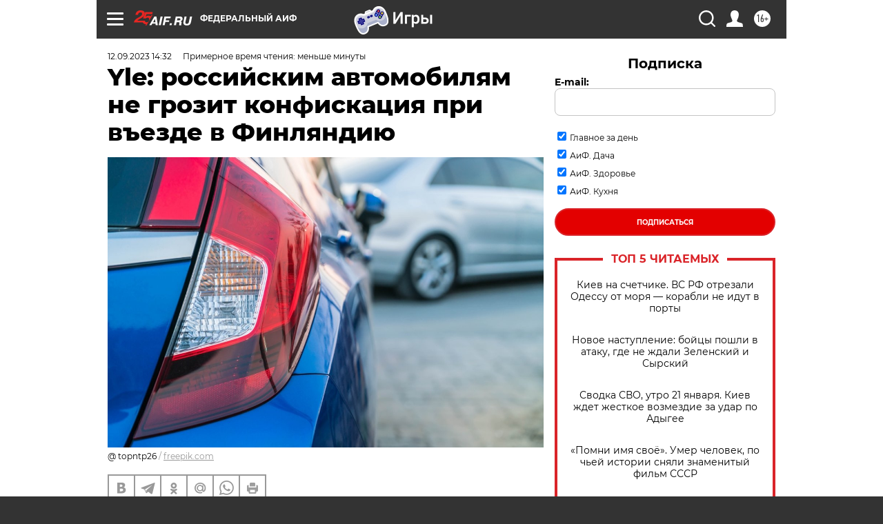

--- FILE ---
content_type: text/html; charset=UTF-8
request_url: https://aif.ru/society/yle_rossiyskim_avtomobilyam_ne_grozit_konfiskaciya_pri_vezde_v_finlyandiyu
body_size: 31611
content:
<!DOCTYPE html>
<!--[if IE 8]><html class="ie8"> <![endif]-->
<!--[if gt IE 8]><!--><html lang="ru"> <!--<![endif]-->
<head>
    <!-- created_at 21-01-2026 22:33:18 -->
    <script>
        window.isIndexPage = 0;
        window.isMobileBrowser = 0;
        window.disableSidebarCut = 1;
        window.bannerDebugMode = 0;
    </script>

                
                                    <meta http-equiv="Content-Type" content="text/html; charset=utf-8" >
<meta name="format-detection" content="telephone=no" >
<meta name="viewport" content="width=device-width, user-scalable=no, initial-scale=1.0, maximum-scale=1.0, minimum-scale=1.0" >
<meta http-equiv="X-UA-Compatible" content="IE=edge,chrome=1" >
<meta name="HandheldFriendly" content="true" >
<meta name="format-detection" content="telephone=no" >
<meta name="theme-color" content="#ffffff" >
<meta name="description" content="Машинам с регистрацией в РФ по-прежнему разрешен въезд в страну." >
<meta name="keywords" content="российские автомобили,конфискация,Финляндия" >
<meta name="article:published_time" content="2023-09-12T11:32:03+0300" >
<meta property="og:title" content="Yle: российским автомобилям не грозит конфискация при въезде в Финляндию" >
<meta property="og:description" content="Машинам с регистрацией в РФ по-прежнему разрешен въезд в страну." >
<meta property="og:type" content="article" >
<meta property="og:image" content="https://aif-s3.aif.ru/images/033/910/e8b9e6d2fcbe0e1756a8d3ee2cb9e3c6.jpg" >
<meta property="og:url" content="https://aif.ru/society/yle_rossiyskim_avtomobilyam_ne_grozit_konfiskaciya_pri_vezde_v_finlyandiyu" >
<meta property="og:site_name" content="AiF" >
<meta property="twitter:card" content="summary_large_image" >
<meta property="twitter:site" content="@aifonline" >
<meta property="twitter:title" content="Yle: российским автомобилям не грозит конфискация при въезде в Финляндию" >
<meta property="twitter:description" content="Машинам с регистрацией в РФ по-прежнему разрешен въезд в страну." >
<meta property="twitter:creator" content="@aifonline" >
<meta property="twitter:image:src" content="https://aif-s3.aif.ru/images/033/910/e8b9e6d2fcbe0e1756a8d3ee2cb9e3c6.jpg" >
<meta property="twitter:domain" content="https://aif.ru/society/yle_rossiyskim_avtomobilyam_ne_grozit_konfiskaciya_pri_vezde_v_finlyandiyu" >
<meta name="facebook-domain-verification" content="jiqbwww7rrqnwzjkizob7wrpmgmwq3" >
        <title>Yle: российским автомобилям не грозит конфискация при въезде в Финляндию | Аргументы и Факты</title>    <link rel="shortcut icon" type="image/x-icon" href="/favicon.ico" />
    <link rel="icon" type="image/svg+xml" href="/favicon.svg">
    
    <link rel="preload" href="/redesign2018/fonts/montserrat-v15-latin-ext_latin_cyrillic-ext_cyrillic-regular.woff2" as="font" type="font/woff2" crossorigin>
    <link rel="preload" href="/redesign2018/fonts/montserrat-v15-latin-ext_latin_cyrillic-ext_cyrillic-italic.woff2" as="font" type="font/woff2" crossorigin>
    <link rel="preload" href="/redesign2018/fonts/montserrat-v15-latin-ext_latin_cyrillic-ext_cyrillic-700.woff2" as="font" type="font/woff2" crossorigin>
    <link rel="preload" href="/redesign2018/fonts/montserrat-v15-latin-ext_latin_cyrillic-ext_cyrillic-700italic.woff2" as="font" type="font/woff2" crossorigin>
    <link rel="preload" href="/redesign2018/fonts/montserrat-v15-latin-ext_latin_cyrillic-ext_cyrillic-800.woff2" as="font" type="font/woff2" crossorigin>
    <link href="https://aif.ru/amp/society/yle_rossiyskim_avtomobilyam_ne_grozit_konfiskaciya_pri_vezde_v_finlyandiyu" rel="amphtml" >
<link href="https://aif.ru/society/yle_rossiyskim_avtomobilyam_ne_grozit_konfiskaciya_pri_vezde_v_finlyandiyu" rel="canonical" >
<link href="https://aif.ru/redesign2018/css/style.css?5a7" media="all" rel="stylesheet" type="text/css" >
<link href="https://aif.ru/img/icon/apple_touch_icon_57x57.png?5a7" rel="apple-touch-icon" sizes="57x57" >
<link href="https://aif.ru/img/icon/apple_touch_icon_114x114.png?5a7" rel="apple-touch-icon" sizes="114x114" >
<link href="https://aif.ru/img/icon/apple_touch_icon_72x72.png?5a7" rel="apple-touch-icon" sizes="72x72" >
<link href="https://aif.ru/img/icon/apple_touch_icon_144x144.png?5a7" rel="apple-touch-icon" sizes="144x144" >
<link href="https://aif.ru/img/icon/apple-touch-icon.png?5a7" rel="apple-touch-icon" sizes="180x180" >
<link href="https://aif.ru/img/icon/favicon-32x32.png?5a7" rel="icon" type="image/png" sizes="32x32" >
<link href="https://aif.ru/img/icon/favicon-16x16.png?5a7" rel="icon" type="image/png" sizes="16x16" >
<link href="https://aif.ru/img/manifest.json?5a7" rel="manifest" >
<link href="https://aif.ru/img/safari-pinned-tab.svg?5a7" rel="mask-icon" color="#d55b5b" >
<link href="https://ads.betweendigital.com" rel="preconnect" crossorigin="" >
        <script type="text/javascript">
    //<!--
    var isRedesignPage = true;    //-->
</script>
<script type="text/javascript" src="https://aif.ru/js/output/jquery.min.js?5a7"></script>
<script type="text/javascript" src="https://aif.ru/js/output/header_scripts.js?5a7"></script>
<script type="text/javascript">
    //<!--
    var _sf_startpt=(new Date()).getTime()    //-->
</script>
<script type="application/ld+json">
    {"@context":"https:\/\/schema.org","@type":"BreadcrumbList","itemListElement":[{"@type":"ListItem","position":1,"name":"\u0410\u0440\u0433\u0443\u043c\u0435\u043d\u0442\u044b \u0438 \u0424\u0430\u043a\u0442\u044b","item":"https:\/\/aif.ru\/"},{"@type":"ListItem","position":2,"name":"\u041e\u0431\u0449\u0435\u0441\u0442\u0432\u043e","item":"https:\/\/aif.ru\/society"},{"@type":"ListItem","position":3,"name":"Yle: \u0440\u043e\u0441\u0441\u0438\u0439\u0441\u043a\u0438\u043c \u0430\u0432\u0442\u043e\u043c\u043e\u0431\u0438\u043b\u044f\u043c \u043d\u0435 \u0433\u0440\u043e\u0437\u0438\u0442 \u043a\u043e\u043d\u0444\u0438\u0441\u043a\u0430\u0446\u0438\u044f \u043f\u0440\u0438 \u0432\u044a\u0435\u0437\u0434\u0435 \u0432 \u0424\u0438\u043d\u043b\u044f\u043d\u0434\u0438\u044e","item":"https:\/\/aif.ru\/society\/yle_rossiyskim_avtomobilyam_ne_grozit_konfiskaciya_pri_vezde_v_finlyandiyu"}]}</script>
<script type="text/javascript">
    //<!--
    $(document).ready(function(){
            setTimeout(function(){
                $("input[data-disabled=btn-disabled-html]").removeAttr("disabled");
            }, 1000);
        });    //-->
</script>
<script type="text/javascript" src="https://yastatic.net/s3/passport-sdk/autofill/v1/sdk-suggest-with-polyfills-latest.js?5a7"></script>
<script type="text/javascript">
    //<!--
    window.YandexAuthParams = {"oauthQueryParams":{"client_id":"b104434ccf5a4638bdfe8a9101264f3c","response_type":"code","redirect_uri":"https:\/\/aif.ru\/oauth\/yandex\/callback"},"tokenPageOrigin":"https:\/\/aif.ru"};    //-->
</script>
<script type="text/javascript">
    //<!--
    function AdFox_getWindowSize() {
    var winWidth,winHeight;
	if( typeof( window.innerWidth ) == 'number' ) {
		//Non-IE
		winWidth = window.innerWidth;
		winHeight = window.innerHeight;
	} else if( document.documentElement && ( document.documentElement.clientWidth || document.documentElement.clientHeight ) ) {
		//IE 6+ in 'standards compliant mode'
		winWidth = document.documentElement.clientWidth;
		winHeight = document.documentElement.clientHeight;
	} else if( document.body && ( document.body.clientWidth || document.body.clientHeight ) ) {
		//IE 4 compatible
		winWidth = document.body.clientWidth;
		winHeight = document.body.clientHeight;
	}
	return {"width":winWidth, "height":winHeight};
}//END function AdFox_getWindowSize

function AdFox_getElementPosition(elemId){
    var elem;
    
    if (document.getElementById) {
		elem = document.getElementById(elemId);
	}
	else if (document.layers) {
		elem = document.elemId;
	}
	else if (document.all) {
		elem = document.all.elemId;
	}
    var w = elem.offsetWidth;
    var h = elem.offsetHeight;	
    var l = 0;
    var t = 0;
	
    while (elem)
    {
        l += elem.offsetLeft;
        t += elem.offsetTop;
        elem = elem.offsetParent;
    }

    return {"left":l, "top":t, "width":w, "height":h};
} //END function AdFox_getElementPosition

function AdFox_getBodyScrollTop(){
	return self.pageYOffset || (document.documentElement && document.documentElement.scrollTop) || (document.body && document.body.scrollTop);
} //END function AdFox_getBodyScrollTop

function AdFox_getBodyScrollLeft(){
	return self.pageXOffset || (document.documentElement && document.documentElement.scrollLeft) || (document.body && document.body.scrollLeft);
}//END function AdFox_getBodyScrollLeft

function AdFox_Scroll(elemId,elemSrc){
   var winPos = AdFox_getWindowSize();
   var winWidth = winPos.width;
   var winHeight = winPos.height;
   var scrollY = AdFox_getBodyScrollTop();
   var scrollX =  AdFox_getBodyScrollLeft();
   var divId = 'AdFox_banner_'+elemId;
   var ltwhPos = AdFox_getElementPosition(divId);
   var lPos = ltwhPos.left;
   var tPos = ltwhPos.top;

   if(scrollY+winHeight+5 >= tPos && scrollX+winWidth+5 >= lPos){
      AdFox_getCodeScript(1,elemId,elemSrc);
	  }else{
	     setTimeout('AdFox_Scroll('+elemId+',"'+elemSrc+'");',100);
	  }
}//End function AdFox_Scroll    //-->
</script>
<script type="text/javascript">
    //<!--
    function AdFox_SetLayerVis(spritename,state){
   document.getElementById(spritename).style.visibility=state;
}

function AdFox_Open(AF_id){
   AdFox_SetLayerVis('AdFox_DivBaseFlash_'+AF_id, "hidden");
   AdFox_SetLayerVis('AdFox_DivOverFlash_'+AF_id, "visible");
}

function AdFox_Close(AF_id){
   AdFox_SetLayerVis('AdFox_DivOverFlash_'+AF_id, "hidden");
   AdFox_SetLayerVis('AdFox_DivBaseFlash_'+AF_id, "visible");
}

function AdFox_getCodeScript(AF_n,AF_id,AF_src){
   var AF_doc;
   if(AF_n<10){
      try{
	     if(document.all && !window.opera){
		    AF_doc = window.frames['AdFox_iframe_'+AF_id].document;
			}else if(document.getElementById){
			         AF_doc = document.getElementById('AdFox_iframe_'+AF_id).contentDocument;
					 }
		 }catch(e){}
    if(AF_doc){
	   AF_doc.write('<scr'+'ipt type="text/javascript" src="'+AF_src+'"><\/scr'+'ipt>');
	   }else{
	      setTimeout('AdFox_getCodeScript('+(++AF_n)+','+AF_id+',"'+AF_src+'");', 100);
		  }
		  }
}

function adfoxSdvigContent(banID, flashWidth, flashHeight){
	var obj = document.getElementById('adfoxBanner'+banID).style;
	if (flashWidth == '100%') obj.width = flashWidth;
	    else obj.width = flashWidth + "px";
	if (flashHeight == '100%') obj.height = flashHeight;
	    else obj.height = flashHeight + "px";
}

function adfoxVisibilityFlash(banName, flashWidth, flashHeight){
    	var obj = document.getElementById(banName).style;
	if (flashWidth == '100%') obj.width = flashWidth;
	    else obj.width = flashWidth + "px";
	if (flashHeight == '100%') obj.height = flashHeight;
	    else obj.height = flashHeight + "px";
}

function adfoxStart(banID, FirShowFlNum, constVisFlashFir, sdvigContent, flash1Width, flash1Height, flash2Width, flash2Height){
	if (FirShowFlNum == 1) adfoxVisibilityFlash('adfoxFlash1'+banID, flash1Width, flash1Height);
	    else if (FirShowFlNum == 2) {
		    adfoxVisibilityFlash('adfoxFlash2'+banID, flash2Width, flash2Height);
	        if (constVisFlashFir == 'yes') adfoxVisibilityFlash('adfoxFlash1'+banID, flash1Width, flash1Height);
		    if (sdvigContent == 'yes') adfoxSdvigContent(banID, flash2Width, flash2Height);
		        else adfoxSdvigContent(banID, flash1Width, flash1Height);
	}
}

function adfoxOpen(banID, constVisFlashFir, sdvigContent, flash2Width, flash2Height){
	var aEventOpenClose = new Image();
	var obj = document.getElementById("aEventOpen"+banID);
	if (obj) aEventOpenClose.src =  obj.title+'&rand='+Math.random()*1000000+'&prb='+Math.random()*1000000;
	adfoxVisibilityFlash('adfoxFlash2'+banID, flash2Width, flash2Height);
	if (constVisFlashFir != 'yes') adfoxVisibilityFlash('adfoxFlash1'+banID, 1, 1);
	if (sdvigContent == 'yes') adfoxSdvigContent(banID, flash2Width, flash2Height);
}


function adfoxClose(banID, constVisFlashFir, sdvigContent, flash1Width, flash1Height){
	var aEventOpenClose = new Image();
	var obj = document.getElementById("aEventClose"+banID);
	if (obj) aEventOpenClose.src =  obj.title+'&rand='+Math.random()*1000000+'&prb='+Math.random()*1000000;
	adfoxVisibilityFlash('adfoxFlash2'+banID, 1, 1);
	if (constVisFlashFir != 'yes') adfoxVisibilityFlash('adfoxFlash1'+banID, flash1Width, flash1Height);
	if (sdvigContent == 'yes') adfoxSdvigContent(banID, flash1Width, flash1Height);
}    //-->
</script>
<script type="text/javascript" async="true" src="https://yandex.ru/ads/system/header-bidding.js?5a7"></script>
<script type="text/javascript" src="https://ad.mail.ru/static/sync-loader.js?5a7"></script>
<script type="text/javascript" async="true" src="https://cdn.skcrtxr.com/roxot-wrapper/js/roxot-manager.js?pid=42c21743-edce-4460-a03e-02dbaef8f162"></script>
<script type="text/javascript" src="https://cdn-rtb.sape.ru/js/uids.js?5a7"></script>
<script type="text/javascript">
    //<!--
        var adfoxBiddersMap = {
    "betweenDigital": "816043",
 "mediasniper": "2218745",
    "myTarget": "810102",
 "buzzoola": "1096246",
 "adfox_roden-media": "3373170",
    "videonow": "2966090", 
 "adfox_adsmart": "1463295",
  "Gnezdo": "3123512",
    "roxot": "3196121",
 "astralab": "2486209",
  "getintent": "3186204",
 "sape": "2758269",
 "adwile": "2733112",
 "hybrid": "2809332"
};
var syncid = window.rb_sync.id;
	  var biddersCpmAdjustmentMap = {
      'adfox_adsmart': 0.6,
	  'Gnezdo': 0.8,
	  'adwile': 0.8
  };

if (window.innerWidth >= 1024) {
var adUnits = [{
        "code": "adfox_153825256063495017",
  "sizes": [[300, 600], [240,400]],
        "bids": [{
                "bidder": "betweenDigital",
                "params": {
                    "placementId": "3235886"
                }
            },{
                "bidder": "myTarget",
                "params": {
                    "placementId": "555209",
"sendTargetRef": "true",
"additional": {
"fpid": syncid
}			
                }
            },{
                "bidder": "hybrid",
                "params": {
                    "placementId": "6582bbf77bc72f59c8b22f65"
                }
            },{
                "bidder": "buzzoola",
                "params": {
                    "placementId": "1252803"
                }
            },{
                "bidder": "videonow",
                "params": {
                    "placementId": "8503533"
                }
            },{
                    "bidder": "adfox_adsmart",
                    "params": {
						p1: 'cqguf',
						p2: 'hhro'
					}
            },{
                    "bidder": "roxot",
                    "params": {
						placementId: '2027d57b-1cff-4693-9a3c-7fe57b3bcd1f',
						sendTargetRef: true
					}
            },{
                    "bidder": "mediasniper",
                    "params": {
						"placementId": "4417"
					}
            },{
                    "bidder": "Gnezdo",
                    "params": {
						"placementId": "354318"
					}
            },{
                    "bidder": "getintent",
                    "params": {
						"placementId": "215_V_aif.ru_D_Top_300x600"
					}
            },{
                    "bidder": "adfox_roden-media",
                    "params": {
						p1: "dilmj",
						p2: "emwl"
					}
            },{
                    "bidder": "astralab",
                    "params": {
						"placementId": "642ad3a28528b410c4990932"
					}
            }
        ]
    },{
        "code": "adfox_150719646019463024",
		"sizes": [[640,480], [640,360]],
        "bids": [{
                "bidder": "adfox_adsmart",
                    "params": {
						p1: 'cmqsb',
						p2: 'ul'
					}
            },{
                "bidder": "sape",
                "params": {
                    "placementId": "872427",
					additional: {
                       sapeFpUids: window.sapeRrbFpUids || []
                   }				
                }
            },{
                "bidder": "roxot",
                "params": {
                    placementId: '2b61dd56-9c9f-4c45-a5f5-98dd5234b8a1',
					sendTargetRef: true
                }
            },{
                "bidder": "getintent",
                "params": {
                    "placementId": "215_V_aif.ru_D_AfterArticle_640х480"
                }
            }
        ]
    },{
        "code": "adfox_149010055036832877",
		"sizes": [[970,250]],
		"bids": [{
                    "bidder": "adfox_roden-media",
                    "params": {
						p1: 'dilmi',
						p2: 'hfln'
					}
            },{
                    "bidder": "buzzoola",
                    "params": {
						"placementId": "1252804"
					}
            },{
                    "bidder": "getintent",
                    "params": {
						"placementId": "215_V_aif.ru_D_Billboard_970x250"
					}
            },{
                "bidder": "astralab",
                "params": {
                    "placementId": "67bf071f4e6965fa7b30fea3"
                }
            },{
                    "bidder": "hybrid",
                    "params": {
						"placementId": "6582bbf77bc72f59c8b22f66"
					}
            },{
                    "bidder": "myTarget",
                    "params": {
						"placementId": "1462991",
"sendTargetRef": "true",
"additional": {
"fpid": syncid
}			
					}
            }			           
        ]        
    },{
        "code": "adfox_149874332414246474",
		"sizes": [[640,360], [300,250], [640,480]],
		"codeType": "combo",
		"bids": [{
                "bidder": "mediasniper",
                "params": {
                    "placementId": "4419"
                }
            },{
                "bidder": "buzzoola",
                "params": {
                    "placementId": "1220692"
                }
            },{
                "bidder": "astralab",
                "params": {
                    "placementId": "66fd25eab13381b469ae4b39"
                }
            },
			{
                    "bidder": "betweenDigital",
                    "params": {
						"placementId": "4502825"
					}
            }
			           
        ]        
    },{
        "code": "adfox_149848658878716687",
		"sizes": [[300,600], [240,400]],
        "bids": [{
                "bidder": "betweenDigital",
                "params": {
                    "placementId": "3377360"
                }
            },{
                "bidder": "roxot",
                "params": {
                    placementId: 'fdaba944-bdaa-4c63-9dd3-af12fc6afbf8',
					sendTargetRef: true
                }
            },{
                "bidder": "sape",
                "params": {
                    "placementId": "872425",
					additional: {
                       sapeFpUids: window.sapeRrbFpUids || []
                   }
                }
            },{
                "bidder": "adwile",
                "params": {
                    "placementId": "27990"
                }
            }
        ]        
    }
],
	syncPixels = [{
    bidder: 'hybrid',
    pixels: [
    "https://www.tns-counter.ru/V13a****idsh_ad/ru/CP1251/tmsec=idsh_dis/",
    "https://www.tns-counter.ru/V13a****idsh_vid/ru/CP1251/tmsec=idsh_aifru-hbrdis/",
    "https://mc.yandex.ru/watch/66716692?page-url=aifru%3Futm_source=dis_hybrid_default%26utm_medium=%26utm_campaign=%26utm_content=%26utm_term=&page-ref="+window.location.href
]
  }
  ];
} else if (window.innerWidth < 1024) {
var adUnits = [{
        "code": "adfox_14987283079885683",
		"sizes": [[300,250], [300,240]],
        "bids": [{
                "bidder": "betweenDigital",
                "params": {
                    "placementId": "2492448"
                }
            },{
                "bidder": "myTarget",
                "params": {
                    "placementId": "226830",
"sendTargetRef": "true",
"additional": {
"fpid": syncid
}			
                }
            },{
                "bidder": "hybrid",
                "params": {
                    "placementId": "6582bbf77bc72f59c8b22f64"
                }
            },{
                "bidder": "mediasniper",
                "params": {
                    "placementId": "4418"
                }
            },{
                "bidder": "buzzoola",
                "params": {
                    "placementId": "563787"
                }
            },{
                "bidder": "roxot",
                "params": {
                    placementId: '20bce8ad-3a5e-435a-964f-47be17e201cf',
					sendTargetRef: true
                }
            },{
                "bidder": "videonow",
                "params": {
                    "placementId": "2577490"
                }
            },{
                "bidder": "adfox_adsmart",
                    "params": {
						p1: 'cqmbg',
						p2: 'ul'
					}
            },{
                    "bidder": "Gnezdo",
                    "params": {
						"placementId": "354316"
					}
            },{
                    "bidder": "getintent",
                    "params": {
						"placementId": "215_V_aif.ru_M_Top_300x250"
					}
            },{
                    "bidder": "adfox_roden-media",
                    "params": {
						p1: "dilmx",
						p2: "hbts"
					}
            },{
                "bidder": "astralab",
                "params": {
                    "placementId": "642ad47d8528b410c4990933"
                }
            }			
        ]        
    },{
        "code": "adfox_153545578261291257",
		"bids": [{
                    "bidder": "sape",
                    "params": {
						"placementId": "872426",
					additional: {
                       sapeFpUids: window.sapeRrbFpUids || []
                   }
					}
            },{
                    "bidder": "roxot",
                    "params": {
						placementId: 'eb2ebb9c-1e7e-4c80-bef7-1e93debf197c',
						sendTargetRef: true
					}
            }
			           
        ]        
    },{
        "code": "adfox_165346609120174064",
		"sizes": [[320,100]],
		"bids": [            
            		{
                    "bidder": "buzzoola",
                    "params": {
						"placementId": "1252806"
					}
            },{
                    "bidder": "getintent",
                    "params": {
						"placementId": "215_V_aif.ru_M_FloorAd_320x100"
					}
            }
			           
        ]        
    },{
        "code": "adfox_155956315896226671",
		"bids": [            
            		{
                    "bidder": "buzzoola",
                    "params": {
						"placementId": "1252805"
					}
            },{
                    "bidder": "sape",
                    "params": {
						"placementId": "887956",
					additional: {
                       sapeFpUids: window.sapeRrbFpUids || []
                   }
					}
            },{
                    "bidder": "myTarget",
                    "params": {
						"placementId": "821424",
"sendTargetRef": "true",
"additional": {
"fpid": syncid
}			
					}
            }
			           
        ]        
    },{
        "code": "adfox_149874332414246474",
		"sizes": [[640,360], [300,250], [640,480]],
		"codeType": "combo",
		"bids": [{
                "bidder": "adfox_roden-media",
                "params": {
					p1: 'dilmk',
					p2: 'hfiu'
				}
            },{
                "bidder": "mediasniper",
                "params": {
                    "placementId": "4419"
                }
            },{
                "bidder": "roxot",
                "params": {
                    placementId: 'ba25b33d-cd61-4c90-8035-ea7d66f011c6',
					sendTargetRef: true
                }
            },{
                "bidder": "adwile",
                "params": {
                    "placementId": "27991"
                }
            },{
                    "bidder": "Gnezdo",
                    "params": {
						"placementId": "354317"
					}
            },{
                    "bidder": "getintent",
                    "params": {
						"placementId": "215_V_aif.ru_M_Comboblock_300x250"
					}
            },{
                    "bidder": "astralab",
                    "params": {
						"placementId": "66fd260fb13381b469ae4b3f"
					}
            },{
                    "bidder": "betweenDigital",
                    "params": {
						"placementId": "4502825"
					}
            }
			]        
    }
],
	syncPixels = [
  {
    bidder: 'hybrid',
    pixels: [
    "https://www.tns-counter.ru/V13a****idsh_ad/ru/CP1251/tmsec=idsh_mob/",
    "https://www.tns-counter.ru/V13a****idsh_vid/ru/CP1251/tmsec=idsh_aifru-hbrmob/",
    "https://mc.yandex.ru/watch/66716692?page-url=aifru%3Futm_source=mob_hybrid_default%26utm_medium=%26utm_campaign=%26utm_content=%26utm_term=&page-ref="+window.location.href
]
  }
  ];
}
var userTimeout = 1500;
window.YaHeaderBiddingSettings = {
    biddersMap: adfoxBiddersMap,
	biddersCpmAdjustmentMap: biddersCpmAdjustmentMap,
    adUnits: adUnits,
    timeout: userTimeout,
    syncPixels: syncPixels	
};    //-->
</script>
<script type="text/javascript">
    //<!--
    window.yaContextCb = window.yaContextCb || []    //-->
</script>
<script type="text/javascript" async="true" src="https://yandex.ru/ads/system/context.js?5a7"></script>
<script type="text/javascript">
    //<!--
    window.EventObserver = {
    observers: {},

    subscribe: function (name, fn) {
        if (!this.observers.hasOwnProperty(name)) {
            this.observers[name] = [];
        }
        this.observers[name].push(fn)
    },
    
    unsubscribe: function (name, fn) {
        if (!this.observers.hasOwnProperty(name)) {
            return;
        }
        this.observers[name] = this.observers[name].filter(function (subscriber) {
            return subscriber !== fn
        })
    },
    
    broadcast: function (name, data) {
        if (!this.observers.hasOwnProperty(name)) {
            return;
        }
        this.observers[name].forEach(function (subscriber) {
            return subscriber(data)
        })
    }
};    //-->
</script>
<script type="text/javascript">
    //<!--
    
		if (window.is_mobile_browser) {
			document.write('\x3Cscript src="//cdnjs.cloudflare.com/ajax/libs/probtn/1.0.1/includepb.min.js">\x3C/script>');
		}
	    //-->
</script>    
    <script>
  var adcm_config ={
    id:1064,
    platformId: 64,
    init: function () {
      window.adcm.call();
    }
  };
</script>
<script src="https://tag.digitaltarget.ru/adcm.js" async></script>    <script async src="https://www.googletagservices.com/tag/js/gpt.js"></script>
<script async src="https://cdn-b.notsy.io/aif/ym.js"></script>
<script>
window.notsyCmd = window.notsyCmd || [];
window.notsyCmd.push(function() {
window.notsyInit(

{ "pageVersionAutodetect": true }
);
});
</script><meta name="yandex-verification" content="8955d390668df851" /><meta name="pmail-verification" content="3ceefc399ea825d3fbd26afe47883715">    <link rel="stylesheet" type="text/css" media="print" href="https://aif.ru/redesign2018/css/print.css?5a7" />
    <base href=""/>
</head><body class="region__0 ">
<div class="overlay"></div>
<!-- Rating@Mail.ru counter -->
<script type="text/javascript">
var _tmr = window._tmr || (window._tmr = []);
_tmr.push({id: "59428", type: "pageView", start: (new Date()).getTime()});
(function (d, w, id) {
  if (d.getElementById(id)) return;
  var ts = d.createElement("script"); ts.type = "text/javascript"; ts.async = true; ts.id = id;
  ts.src = "https://top-fwz1.mail.ru/js/code.js";
  var f = function () {var s = d.getElementsByTagName("script")[0]; s.parentNode.insertBefore(ts, s);};
  if (w.opera == "[object Opera]") { d.addEventListener("DOMContentLoaded", f, false); } else { f(); }
})(document, window, "topmailru-code");
</script><noscript><div>
<img src="https://top-fwz1.mail.ru/counter?id=59428;js=na" style="border:0;position:absolute;left:-9999px;" alt="Top.Mail.Ru" />
</div></noscript>
<!-- //Rating@Mail.ru counter -->



<div class="container white_bg" id="container">
    
        <noindex><div class="adv_content bp__body_first adwrapper"><div class="banner_params hide" data-params="{&quot;id&quot;:5465,&quot;num&quot;:1,&quot;place&quot;:&quot;body_first&quot;}"></div>
<!--AdFox START-->
<!--aif_direct-->
<!--Площадка: AIF_fullscreen/catfish / * / *-->
<!--Тип баннера: CatFish-->
<!--Расположение: <верх страницы>-->
<div id="adfox_155956532411722131"></div>
<script>
window.yaContextCb.push(()=>{
    Ya.adfoxCode.create({
      ownerId: 249933,
        containerId: 'adfox_155956532411722131',
type: 'fullscreen',
platform: 'desktop',
        params: {
            pp: 'g',
            ps: 'didj',
            p2: 'gkue',
            puid1: ''
        }
    });
});
</script></div></noindex>
        
        <!--баннер над шапкой--->
                <div class="banner_box">
            <div class="main_banner">
                <noindex><div class="adv_content bp__header no_portr cont_center adwrapper no_mob"><div class="banner_params hide" data-params="{&quot;id&quot;:1500,&quot;num&quot;:1,&quot;place&quot;:&quot;header&quot;}"></div>
<center data-slot="1500">

<!--AdFox START-->
<!--aif_direct-->
<!--Площадка: AIF.ru / * / *-->
<!--Тип баннера: Background-->
<!--Расположение: <верх страницы>-->
<div id="adfox_149010055036832877"></div>
<script>
window.yaContextCb.push(()=>{
    Ya.adfoxCode.create({
      ownerId: 249933,
        containerId: 'adfox_149010055036832877',
        params: {
            pp: 'g',
            ps: 'chxs',
            p2: 'fmis'
          
        }
    });
});
</script>

<script>
$(document).ready(function() {
$('#container').addClass('total_branb_no_top');
 });
</script>
<style>
body > a[style] {position:fixed !important;}
</style> 
  


</center></div></noindex>            </div>
        </div>
                <!--//баннер  над шапкой--->

    <script>
	currentUser = new User();
</script>

<header class="header">
    <div class="count_box_nodisplay">
    <div class="couter_block"><!--LiveInternet counter-->
<script type="text/javascript"><!--
document.write("<img src='https://counter.yadro.ru//hit;AIF?r"+escape(document.referrer)+((typeof(screen)=="undefined")?"":";s"+screen.width+"*"+screen.height+"*"+(screen.colorDepth?screen.colorDepth:screen.pixelDepth))+";u"+escape(document.URL)+";h"+escape(document.title.substring(0,80))+";"+Math.random()+"' width=1 height=1 alt=''>");
//--></script><!--/LiveInternet--></div></div>    <div class="topline">
    <a href="#" class="burger openCloser">
        <div class="burger__wrapper">
            <span class="burger__line"></span>
            <span class="burger__line"></span>
            <span class="burger__line"></span>
        </div>
    </a>

    
    <a href="/" class="logo_box">
                <img width="96" height="22" src="https://aif.ru/redesign2018/img/logo_25.svg?5a7" alt="Аргументы и Факты">
            </a>
    <div itemscope itemtype="http://schema.org/Organization" class="schema_org">
        <img itemprop="logo" src="https://aif.ru/redesign2018/img/logo.svg?5a7" />
        <a itemprop="url" href="/"></a>
        <meta itemprop="name" content="АО «Аргументы и Факты»" />
        <div itemprop="address" itemscope itemtype="http://schema.org/PostalAddress">
            <meta itemprop="postalCode" content="101000" />
            <meta itemprop="addressLocality" content="Москва" />
            <meta itemprop="streetAddress" content="ул. Мясницкая, д. 42"/>
            <meta itemprop="addressCountry" content="RU"/>
            <a itemprop="telephone" href="tel:+74956465757">+7 (495) 646 57 57</a>
        </div>
    </div>
    <div class="age16 age16_topline">16+</div>
    <a href="#" class="region regionOpenCloser">
        <img width="19" height="25" src="https://aif.ru/redesign2018/img/location.svg?5a7"><span>Федеральный АиФ</span>
    </a>
    <div class="topline__slot">
         <noindex><div class="adv_content bp__header_in_topline adwrapper"><div class="banner_params hide" data-params="{&quot;id&quot;:6014,&quot;num&quot;:1,&quot;place&quot;:&quot;header_in_topline&quot;}"></div>
<a href="https://aif.ru/onlinegames?utm_source=aif&utm_medium=banner&utm_campaign=games">
  <img src="https://static1-repo.aif.ru/1/ce/3222991/243b17d0964e68617fe6015e07883e97.webp"
       border="0" width="200" height="56" alt="Игры — АиФ Онлайн">
</a></div></noindex>    </div>

    <!--a class="topline__hashtag" href="https://aif.ru/health/coronavirus/?utm_medium=header&utm_content=covid&utm_source=aif">#остаемсядома</a-->
    <div class="auth_user_status_js">
        <a href="#" class="user auth_link_login_js auth_open_js"><img width="24" height="24" src="https://aif.ru/redesign2018/img/user_ico.svg?5a7"></a>
        <a href="/profile" class="user auth_link_profile_js" style="display: none"><img width="24" height="24" src="https://aif.ru/redesign2018/img/user_ico.svg?5a7"></a>
    </div>
    <div class="search_box">
        <a href="#" class="search_ico searchOpener">
            <img width="24" height="24" src="https://aif.ru/redesign2018/img/search_ico.svg?5a7">
        </a>
        <div class="search_input">
            <form action="/search" id="search_form1">
                <input type="text" name="text" maxlength="50"/>
            </form>
        </div>
    </div>
</div>

<div class="fixed_menu topline">
    <div class="cont_center">
        <a href="#" class="burger openCloser">
            <div class="burger__wrapper">
                <span class="burger__line"></span>
                <span class="burger__line"></span>
                <span class="burger__line"></span>
            </div>
        </a>
        <a href="/" class="logo_box">
                        <img width="96" height="22" src="https://aif.ru/redesign2018/img/logo_25.svg?5a7" alt="Аргументы и Факты">
                    </a>
        <div class="age16 age16_topline">16+</div>
        <a href="/" class="region regionOpenCloser">
            <img width="19" height="25" src="https://aif.ru/redesign2018/img/location.svg?5a7">
            <span>Федеральный АиФ</span>
        </a>
        <div class="topline__slot">
            <noindex><div class="adv_content bp__header_in_topline adwrapper"><div class="banner_params hide" data-params="{&quot;id&quot;:6014,&quot;num&quot;:1,&quot;place&quot;:&quot;header_in_topline&quot;}"></div>
<a href="https://aif.ru/onlinegames?utm_source=aif&utm_medium=banner&utm_campaign=games">
  <img src="https://static1-repo.aif.ru/1/ce/3222991/243b17d0964e68617fe6015e07883e97.webp"
       border="0" width="200" height="56" alt="Игры — АиФ Онлайн">
</a></div></noindex>        </div>

        <!--a class="topline__hashtag" href="https://aif.ru/health/coronavirus/?utm_medium=header&utm_content=covid&utm_source=aif">#остаемсядома</a-->
        <div class="auth_user_status_js">
            <a href="#" class="user auth_link_login_js auth_open_js"><img width="24" height="24" src="https://aif.ru/redesign2018/img/user_ico.svg?5a7"></a>
            <a href="/profile" class="user auth_link_profile_js" style="display: none"><img width="24" height="24" src="https://aif.ru/redesign2018/img/user_ico.svg?5a7"></a>
        </div>
        <div class="search_box">
            <a href="#" class="search_ico searchOpener">
                <img width="24" height="24" src="https://aif.ru/redesign2018/img/search_ico.svg?5a7">
            </a>
            <div class="search_input">
                <form action="/search">
                    <input type="text" name="text" maxlength="50" >
                </form>
            </div>
        </div>
    </div>
</div>    <div class="regions_box">
    <nav class="cont_center">
        <ul class="regions">
            <li><a href="https://aif.ru?from_menu=1">ФЕДЕРАЛЬНЫЙ</a></li>
            <li><a href="https://spb.aif.ru">САНКТ-ПЕТЕРБУРГ</a></li>

            
                                    <li><a href="https://adigea.aif.ru">Адыгея</a></li>
                
            
                                    <li><a href="https://arh.aif.ru">Архангельск</a></li>
                
            
                
            
                
            
                                    <li><a href="https://astrakhan.aif.ru">Астрахань</a></li>
                
            
                                    <li><a href="https://altai.aif.ru">Барнаул</a></li>
                
            
                                    <li><a href="https://aif.by">Беларусь</a></li>
                
            
                                    <li><a href="https://bel.aif.ru">Белгород</a></li>
                
            
                
            
                                    <li><a href="https://bryansk.aif.ru">Брянск</a></li>
                
            
                                    <li><a href="https://bur.aif.ru">Бурятия</a></li>
                
            
                                    <li><a href="https://vl.aif.ru">Владивосток</a></li>
                
            
                                    <li><a href="https://vlad.aif.ru">Владимир</a></li>
                
            
                                    <li><a href="https://vlg.aif.ru">Волгоград</a></li>
                
            
                                    <li><a href="https://vologda.aif.ru">Вологда</a></li>
                
            
                                    <li><a href="https://vrn.aif.ru">Воронеж</a></li>
                
            
                
            
                                    <li><a href="https://dag.aif.ru">Дагестан</a></li>
                
            
                
            
                                    <li><a href="https://ivanovo.aif.ru">Иваново</a></li>
                
            
                                    <li><a href="https://irk.aif.ru">Иркутск</a></li>
                
            
                                    <li><a href="https://kazan.aif.ru">Казань</a></li>
                
            
                                    <li><a href="https://kzaif.kz">Казахстан</a></li>
                
            
                
            
                                    <li><a href="https://klg.aif.ru">Калининград</a></li>
                
            
                
            
                                    <li><a href="https://kaluga.aif.ru">Калуга</a></li>
                
            
                                    <li><a href="https://kamchatka.aif.ru">Камчатка</a></li>
                
            
                
            
                                    <li><a href="https://karel.aif.ru">Карелия</a></li>
                
            
                                    <li><a href="https://kirov.aif.ru">Киров</a></li>
                
            
                                    <li><a href="https://komi.aif.ru">Коми</a></li>
                
            
                                    <li><a href="https://kostroma.aif.ru">Кострома</a></li>
                
            
                                    <li><a href="https://kuban.aif.ru">Краснодар</a></li>
                
            
                                    <li><a href="https://krsk.aif.ru">Красноярск</a></li>
                
            
                                    <li><a href="https://krym.aif.ru">Крым</a></li>
                
            
                                    <li><a href="https://kuzbass.aif.ru">Кузбасс</a></li>
                
            
                
            
                
            
                                    <li><a href="https://aif.kg">Кыргызстан</a></li>
                
            
                                    <li><a href="https://mar.aif.ru">Марий Эл</a></li>
                
            
                                    <li><a href="https://saransk.aif.ru">Мордовия</a></li>
                
            
                                    <li><a href="https://murmansk.aif.ru">Мурманск</a></li>
                
            
                
            
                                    <li><a href="https://nn.aif.ru">Нижний Новгород</a></li>
                
            
                                    <li><a href="https://nsk.aif.ru">Новосибирск</a></li>
                
            
                
            
                                    <li><a href="https://omsk.aif.ru">Омск</a></li>
                
            
                                    <li><a href="https://oren.aif.ru">Оренбург</a></li>
                
            
                                    <li><a href="https://penza.aif.ru">Пенза</a></li>
                
            
                                    <li><a href="https://perm.aif.ru">Пермь</a></li>
                
            
                                    <li><a href="https://pskov.aif.ru">Псков</a></li>
                
            
                                    <li><a href="https://rostov.aif.ru">Ростов-на-Дону</a></li>
                
            
                                    <li><a href="https://rzn.aif.ru">Рязань</a></li>
                
            
                                    <li><a href="https://samara.aif.ru">Самара</a></li>
                
            
                
            
                                    <li><a href="https://saratov.aif.ru">Саратов</a></li>
                
            
                                    <li><a href="https://sakhalin.aif.ru">Сахалин</a></li>
                
            
                
            
                                    <li><a href="https://smol.aif.ru">Смоленск</a></li>
                
            
                
            
                                    <li><a href="https://stav.aif.ru">Ставрополь</a></li>
                
            
                
            
                                    <li><a href="https://tver.aif.ru">Тверь</a></li>
                
            
                                    <li><a href="https://tlt.aif.ru">Тольятти</a></li>
                
            
                                    <li><a href="https://tomsk.aif.ru">Томск</a></li>
                
            
                                    <li><a href="https://tula.aif.ru">Тула</a></li>
                
            
                                    <li><a href="https://tmn.aif.ru">Тюмень</a></li>
                
            
                                    <li><a href="https://udm.aif.ru">Удмуртия</a></li>
                
            
                
            
                                    <li><a href="https://ul.aif.ru">Ульяновск</a></li>
                
            
                                    <li><a href="https://ural.aif.ru">Урал</a></li>
                
            
                                    <li><a href="https://ufa.aif.ru">Уфа</a></li>
                
            
                
            
                
            
                                    <li><a href="https://hab.aif.ru">Хабаровск</a></li>
                
            
                
            
                                    <li><a href="https://chv.aif.ru">Чебоксары</a></li>
                
            
                                    <li><a href="https://chel.aif.ru">Челябинск</a></li>
                
            
                                    <li><a href="https://chr.aif.ru">Черноземье</a></li>
                
            
                                    <li><a href="https://chita.aif.ru">Чита</a></li>
                
            
                                    <li><a href="https://ugra.aif.ru">Югра</a></li>
                
            
                                    <li><a href="https://yakutia.aif.ru">Якутия</a></li>
                
            
                                    <li><a href="https://yamal.aif.ru">Ямал</a></li>
                
            
                                    <li><a href="https://yar.aif.ru">Ярославль</a></li>
                
                    </ul>
    </nav>
</div>    <div class="top_menu_box">
    <div class="cont_center">
        <nav class="top_menu main_menu_wrapper_js">
                            <ul class="main_menu main_menu_js" id="rubrics">
                                                        <li  class="menuItem top_level_item_js">

        <a  href="/special" title="Спецпроекты">Спецпроекты</a>
    
    </li>                                                <li  class="menuItem top_level_item_js">

        <a  href="https://aif.ru/tag/ekskljuziv" title="Эксклюзивы" id="custommenu-11736">Эксклюзивы</a>
    
    </li>                                                <li  class="menuItem top_level_item_js">

        <a  href="https://aif.ru/society/gallery/trend-5100" title="Красивые открытки и картинки" id="custommenu-11717">Красивые открытки и картинки</a>
    
    </li>                                                <li  class="menuItem top_level_item_js">

        <a  href="https://aif.ru/sonnik" title="Сонник" id="custommenu-11735">Сонник</a>
    
    </li>                                                <li  class="menuItem top_level_item_js">

        <a  href="https://aif.ru/politics/world/trend_4110" title="Спецоперация на Украине" id="custommenu-11091">Спецоперация на Украине</a>
    
    </li>                                                <li  data-rubric_id="1" class="menuItem top_level_item_js">

        <a  href="/politics" title="Политика" id="custommenu-4290">Политика</a>
    
            <div class="subrubrics_box submenu_js">
            <ul>
                                                            <li  data-rubric_id="2" class="menuItem">

        <a  href="/politics/russia" title="В России" id="custommenu-4317">В России</a>
    
    </li>                                                                                <li  class="menuItem">

        <a  href="https://aif.ru/politics/russia/trend_4077" title="Госдума 2021" id="custommenu-10520">Госдума 2021</a>
    
    </li>                                                                                <li  data-rubric_id="7279" class="menuItem">

        <a  href="/politics/elections" title="Московские выборы" id="custommenu-10048">Московские выборы</a>
    
    </li>                                                                                <li  data-rubric_id="3" class="menuItem">

        <a  href="/politics/world" title="В мире" id="custommenu-4318">В мире</a>
    
    </li>                                                                                <li  class="menuItem">

        <a  href="https://aif.ru/politics/russia/trend_2830" title="Итоги пятилетки. Курская область" id="custommenu-8911">Итоги пятилетки. Курская область</a>
    
    </li>                                                                                <li  data-rubric_id="4316" class="menuItem">

        <a  href="/politics/gallery" title="Галереи" id="custommenu-6894">Галереи</a>
    
    </li>                                                                                <li  data-rubric_id="4198" class="menuItem">

        <a  href="/politics/opinion" title="Мнения" id="custommenu-6893">Мнения</a>
    
    </li>                                                </ul>
        </div>
    </li>                                                <li  data-rubric_id="16" class="menuItem top_level_item_js">

        <a  href="/money" title="Деньги" id="custommenu-4293">Деньги</a>
    
            <div class="subrubrics_box submenu_js">
            <ul>
                                                            <li  data-rubric_id="2988" class="menuItem">

        <a  href="/money/economy" title="Экономика" id="custommenu-5777">Экономика</a>
    
    </li>                                                                                <li  data-rubric_id="17" class="menuItem">

        <a  href="/money/corruption" title="Коррупция" id="custommenu-4329">Коррупция</a>
    
    </li>                                                                                <li  data-rubric_id="18" class="menuItem">

        <a  href="/money/business" title="Карьера и бизнес" id="custommenu-4330">Карьера и бизнес</a>
    
    </li>                                                                                <li  data-rubric_id="19" class="menuItem">

        <a  href="/money/mymoney" title="Личные деньги" id="custommenu-4331">Личные деньги</a>
    
    </li>                                                                                <li  data-rubric_id="20" class="menuItem">

        <a  href="/money/company" title="Компании" id="custommenu-4332">Компании</a>
    
    </li>                                                                                <li  data-rubric_id="21" class="menuItem">

        <a  href="/money/market" title="Рынок" id="custommenu-4333">Рынок</a>
    
    </li>                                                                                <li  class="menuItem">

        <a  href="https://aif.ru/money/mymoney/trend_4660" title="Финансовый ответ" id="custommenu-11432">Финансовый ответ</a>
    
    </li>                                                                                <li  class="menuItem">

        <a  href="https://industry.aif.ru/" title="Время созидать!" id="custommenu-10887">Время созидать!</a>
    
    </li>                                                                                <li  class="menuItem">

        <a  href="https://aif.ru/importozamjeshchjenije" title="Импортозамещение" id="custommenu-10888">Импортозамещение</a>
    
    </li>                                                                                <li  class="menuItem">

        <a  href="https://perspektivy-ii-investicii.aif.ru/" title="Преобразование России" id="custommenu-11453">Преобразование России</a>
    
    </li>                                                </ul>
        </div>
    </li>                                                <li  data-rubric_id="6992" class="menuItem top_level_item_js">

        <a  href="/moscow" title="Москва" id="custommenu-9829">Москва</a>
    
    </li>                                                <li  data-rubric_id="32" class="menuItem top_level_item_js">

        <a  href="/sport" title="Спорт" id="custommenu-4295">Спорт</a>
    
            <div class="subrubrics_box submenu_js">
            <ul>
                                                            <li  data-rubric_id="34" class="menuItem">

        <a  href="/sport/football" title="Футбол" id="custommenu-4342">Футбол</a>
    
    </li>                                                                                <li  data-rubric_id="35" class="menuItem">

        <a  href="/sport/hockey" title="Хоккей" id="custommenu-4343">Хоккей</a>
    
    </li>                                                                                <li  data-rubric_id="36" class="menuItem">

        <a  href="/sport/winter" title="Зимние виды" id="custommenu-4344">Зимние виды</a>
    
    </li>                                                                                <li  data-rubric_id="37" class="menuItem">

        <a  href="/sport/summer" title="Летние виды" id="custommenu-4345">Летние виды</a>
    
    </li>                                                                                <li  class="menuItem">

        <a  href="https://aif.ru/sport/sportin" title="Спорт в городе" id="custommenu-11718">Спорт в городе</a>
    
    </li>                                                                                <li  data-rubric_id="38" class="menuItem">

        <a  href="/sport/other" title="Другие виды" id="custommenu-4346">Другие виды</a>
    
    </li>                                                                                <li  data-rubric_id="39" class="menuItem">

        <a  href="/sport/olymp" title="Олимпиада" id="custommenu-4347">Олимпиада</a>
    
    </li>                                                                                <li  data-rubric_id="40" class="menuItem">

        <a  href="/sport/structure" title="Инфраструктура" id="custommenu-4348">Инфраструктура</a>
    
    </li>                                                                                <li  data-rubric_id="41" class="menuItem">

        <a  href="/sport/person" title="Персона" id="custommenu-4349">Персона</a>
    
    </li>                                                                                <li  data-rubric_id="4315" class="menuItem">

        <a  href="/sport/gallery" title="Фото" id="custommenu-6730">Фото</a>
    
    </li>                                                </ul>
        </div>
    </li>                                                <li  data-rubric_id="61" class="menuItem top_level_item_js">

        <a  href="/health" title="Здоровье" id="custommenu-4298">Здоровье</a>
    
            <div class="subrubrics_box submenu_js">
            <ul>
                                                            <li  data-rubric_id="7473" class="menuItem">

        <a  href="/health/coronavirus" title="Все о коронавирусе" id="custommenu-10428">Все о коронавирусе</a>
    
    </li>                                                                                <li  class="menuItem">

        <a  href="https://aif.ru/zdorovoe_pitanie/" title="Здоровое питание" id="custommenu-10896">Здоровое питание</a>
    
    </li>                                                                                <li  class="menuItem">

        <a  href="https://aif.ru/health/life/trend_3305" title=" Здоровый голос" id="custommenu-9831"> Здоровый голос</a>
    
    </li>                                                                                <li  data-rubric_id="63" class="menuItem">

        <a  href="/health/life" title="Здоровая жизнь" id="custommenu-4366">Здоровая жизнь</a>
    
    </li>                                                                                <li  data-rubric_id="65" class="menuItem">

        <a  href="/health/food" title="Правильное питание" id="custommenu-4368">Правильное питание</a>
    
    </li>                                                                                <li  data-rubric_id="66" class="menuItem">

        <a  href="/health/children" title="Здоровье ребенка" id="custommenu-4369">Здоровье ребенка</a>
    
    </li>                                                                                <li  data-rubric_id="64" class="menuItem">

        <a  href="/health/secrets" title="Секреты красоты" id="custommenu-4367">Секреты красоты</a>
    
    </li>                                                                                <li  class="menuItem">

        <a  href="https://aif.ru/life_stories_zdorovoe_pitanie/" title="Правила питания" id="custommenu-11195">Правила питания</a>
    
    </li>                                                                                <li  class="menuItem">

        <a  href="https://aif.ru/health/trend_3269" title="Лазерная эпиляция" id="custommenu-9677">Лазерная эпиляция</a>
    
    </li>                                                                                <li  data-rubric_id="67" class="menuItem">

        <a  href="/health/psychologic" title="Психология жизни" id="custommenu-4370">Психология жизни</a>
    
    </li>                                                                                <li  class="menuItem">

        <a  href="https://aif.ru/health/life/trend_4082" title="Как защитить себя от вирусов?" id="custommenu-10522">Как защитить себя от вирусов?</a>
    
    </li>                                                                                <li  data-rubric_id="6729" class="menuItem">

        <a  href="/health/health_time" title="Время здоровья" id="custommenu-9605">Время здоровья</a>
    
    </li>                                                                                <li  data-rubric_id="3041" class="menuItem">

        <a  href="/health/mens_health" title="Мужское здоровье" id="custommenu-5636">Мужское здоровье</a>
    
    </li>                                                                                <li  data-rubric_id="3238" class="menuItem">

        <a  href="/health/leksprav" title="Лекарственный справочник " id="custommenu-6432">Лекарственный справочник </a>
    
    </li>                                                                                <li  class="menuItem">

        <a  href="https://aif.ru/gazeta/archive/edition/2" title="Газета АиФ Здоровье" id="custommenu-7497">Газета АиФ Здоровье</a>
    
    </li>                                                                                <li  data-rubric_id="4743" class="menuItem">

        <a  href="/health/pro" title="журнал АиФ ПРО Здоровье" id="custommenu-7361">журнал АиФ ПРО Здоровье</a>
    
    </li>                                                </ul>
        </div>
    </li>                                                <li  data-rubric_id="6" class="menuItem top_level_item_js">

        <a  href="/society/science" title="Наука" id="custommenu-9674">Наука</a>
    
    </li>                                                <li  data-rubric_id="23" class="menuItem top_level_item_js">

        <a  href="/culture" title="Культура" id="custommenu-4294">Культура</a>
    
            <div class="subrubrics_box submenu_js">
            <ul>
                                                            <li  data-rubric_id="3073" class="menuItem">

        <a  href="/culture/movie" title="Кино" id="custommenu-4334">Кино</a>
    
    </li>                                                                                <li  data-rubric_id="25" class="menuItem">

        <a  href="/culture/theater" title="Театр" id="custommenu-4335">Театр</a>
    
    </li>                                                                                <li  data-rubric_id="26" class="menuItem">

        <a  href="/culture/book" title="Книги" id="custommenu-4336">Книги</a>
    
    </li>                                                                                <li  data-rubric_id="27" class="menuItem">

        <a  href="/culture/art" title="Искусство" id="custommenu-4337">Искусство</a>
    
    </li>                                                                                <li  data-rubric_id="3043" class="menuItem">

        <a  href="/culture/showbiz" title="Шоу-бизнес" id="custommenu-5644">Шоу-бизнес</a>
    
    </li>                                                                                <li  data-rubric_id="28" class="menuItem">

        <a  href="/culture/person" title="Персона" id="custommenu-4338">Персона</a>
    
    </li>                                                                                <li  data-rubric_id="29" class="menuItem">

        <a  href="/culture/problem" title="Проблема" id="custommenu-4339">Проблема</a>
    
    </li>                                                                                <li  data-rubric_id="30" class="menuItem">

        <a  href="/culture/freeway" title="Куда пойти" id="custommenu-4340">Куда пойти</a>
    
    </li>                                                                                <li  data-rubric_id="4322" class="menuItem">

        <a  href="/culture/gallery" title="Галереи" id="custommenu-6729">Галереи</a>
    
    </li>                                                                                <li  data-rubric_id="4281" class="menuItem">

        <a  href="/culture/classic" title="Актуальная классика" id="custommenu-6819">Актуальная классика</a>
    
    </li>                                                </ul>
        </div>
    </li>                                                <li  data-rubric_id="15" class="menuItem top_level_item_js">

        <a  href="/incidents" title="Происшествия" id="custommenu-4292">Происшествия</a>
    
    </li>                                                <li  data-rubric_id="4" class="menuItem top_level_item_js active">

        <a  href="/society" title="Общество" id="custommenu-4291">Общество</a>
    
            <div class="subrubrics_box submenu_js">
            <ul>
                                                            <li  data-rubric_id="7378" class="menuItem">

        <a  href="/society/75_victory" title="75 лет Победе" id="custommenu-10200">75 лет Победе</a>
    
    </li>                                                                                <li  class="menuItem">

        <a  href="https://aif.ru/politics/russia/trend_4001" title="Просто о сложном" id="custommenu-10494">Просто о сложном</a>
    
    </li>                                                                                <li  data-rubric_id="5" class="menuItem">

        <a  href="/society/web" title="Сеть" id="custommenu-4319">Сеть</a>
    
    </li>                                                                                <li  data-rubric_id="6" class="menuItem">

        <a  href="/society/science" title="Наука" id="custommenu-4320">Наука</a>
    
    </li>                                                                                <li  data-rubric_id="7" class="menuItem">

        <a  href="/society/healthcare" title="Здравоохранение" id="custommenu-4321">Здравоохранение</a>
    
    </li>                                                                                <li  class="menuItem">

        <a  href="https://aif.ru/society/safety/trend-5006" title="Осторожно, мошенники!" id="custommenu-11466">Осторожно, мошенники!</a>
    
    </li>                                                                                <li  data-rubric_id="8" class="menuItem">

        <a  href="/society/army" title="Армия" id="custommenu-4322">Армия</a>
    
    </li>                                                                                <li  data-rubric_id="4189" class="menuItem">

        <a  href="/society/safety" title="Безопасность" id="custommenu-6555">Безопасность</a>
    
    </li>                                                                                <li  data-rubric_id="9" class="menuItem">

        <a  href="/society/education" title="Образование" id="custommenu-4323">Образование</a>
    
    </li>                                                                                <li  data-rubric_id="10" class="menuItem">

        <a  href="/society/law" title="Право" id="custommenu-4324">Право</a>
    
    </li>                                                                                <li  class="menuItem">

        <a  href="https://aif.ru/politics/russia/trend_3106" title="Дальний Восток" id="custommenu-11194">Дальний Восток</a>
    
    </li>                                                                                <li  class="menuItem">

        <a  href="https://aif.ru/society/ecology/trend_3858" title="Арктика — территория развития" id="custommenu-10197">Арктика — территория развития</a>
    
    </li>                                                                                <li  data-rubric_id="6003" class="menuItem">

        <a  href="/society/ecology" title="Экология" id="custommenu-8880">Экология</a>
    
    </li>                                                                                <li  data-rubric_id="5976" class="menuItem">

        <a  href="/society/mchs" title="МЧС России" id="custommenu-8825">МЧС России</a>
    
    </li>                                                                                <li  class="menuItem">

        <a  href="https://aif.ru/society/ecology/trend_3277" title="Мусора.нет" id="custommenu-9679">Мусора.нет</a>
    
    </li>                                                                                <li  class="menuItem">

        <a  href="https://aif.ru/society/army/trend-5039" title="Центр «Воин»" id="custommenu-11738">Центр «Воин»</a>
    
    </li>                                                                                <li  data-rubric_id="5970" class="menuItem">

        <a  href="/society/agronews" title="Агроновости" id="custommenu-8823">Агроновости</a>
    
    </li>                                                                                <li  data-rubric_id="11" class="menuItem">

        <a  href="/society/history" title="История" id="custommenu-4325">История</a>
    
    </li>                                                                                <li  data-rubric_id="12" class="menuItem">

        <a  href="/society/people" title="Люди" id="custommenu-4326">Люди</a>
    
    </li>                                                                                <li  data-rubric_id="13" class="menuItem">

        <a  href="/society/religion" title="Религия" id="custommenu-4327">Религия</a>
    
    </li>                                                                                <li  data-rubric_id="14" class="menuItem">

        <a  href="/society/ptransport" title="Общественный транспорт" id="custommenu-4328">Общественный транспорт</a>
    
    </li>                                                                                <li  data-rubric_id="4213" class="menuItem">

        <a  href="/society/media" title="СМИ" id="custommenu-6593">СМИ</a>
    
    </li>                                                                                <li  data-rubric_id="3052" class="menuItem">

        <a  href="/society/nature" title="Природа" id="custommenu-5642">Природа</a>
    
    </li>                                                                                <li  data-rubric_id="107" class="menuItem">

        <a  href="/travel" title="Туризм" id="custommenu-4307">Туризм</a>
    
    </li>                                                                                <li  data-rubric_id="4388" class="menuItem">

        <a  href="/society/charity" title="Благотворительность" id="custommenu-6892">Благотворительность</a>
    
    </li>                                                                                                                    <li  data-rubric_id="4351" class="menuItem">

        <a  href="/society/changeonelife" title="Измени одну жизнь" id="custommenu-6821">Измени одну жизнь</a>
    
    </li>                                                                                <li  data-rubric_id="4319" class="menuItem">

        <a  href="/society/gallery" title="Галереи" id="custommenu-6731">Галереи</a>
    
    </li>                                                                                <li  data-rubric_id="4196" class="menuItem">

        <a  href="/society/opinion" title="Мнение" id="custommenu-6814">Мнение</a>
    
    </li>                                                </ul>
        </div>
    </li>                                                <li  data-rubric_id="42" class="menuItem top_level_item_js">

        <a  href="/food" title="Кухня" id="custommenu-6274">Кухня</a>
    
            <div class="subrubrics_box submenu_js">
            <ul>
                                                            <li  data-rubric_id="44" class="menuItem">

        <a  href="/food/recipies" title="Рецепты" id="custommenu-6910">Рецепты</a>
    
    </li>                                                                                <li  data-rubric_id="45" class="menuItem">

        <a  href="/food/graphicrecipies" title="Рецепты в инфографике" id="custommenu-6911">Рецепты в инфографике</a>
    
    </li>                                                                                <li  data-rubric_id="46" class="menuItem">

        <a  href="/food/products" title="Продукты и напитки" id="custommenu-6912">Продукты и напитки</a>
    
    </li>                                                                                <li  data-rubric_id="47" class="menuItem">

        <a  href="/food/diet" title="Питание и диеты" id="custommenu-6913">Питание и диеты</a>
    
    </li>                                                                                <li  data-rubric_id="53" class="menuItem">

        <a  href="/food/tricks" title="Кулинарные хитрости" id="custommenu-6918">Кулинарные хитрости</a>
    
    </li>                                                                                <li  data-rubric_id="49" class="menuItem">

        <a  href="/food/master" title="Мастер-классы" id="custommenu-6917">Мастер-классы</a>
    
    </li>                                                                                <li  data-rubric_id="52" class="menuItem">

        <a  href="/food/children" title="Детское питание" id="custommenu-6914">Детское питание</a>
    
    </li>                                                                                <li  data-rubric_id="48" class="menuItem">

        <a  href="/food/world" title="Кухни мира" id="custommenu-6915">Кухни мира</a>
    
    </li>                                                                                <li  data-rubric_id="51" class="menuItem">

        <a  href="/food/household" title="Бытовая техника" id="custommenu-6916">Бытовая техника</a>
    
    </li>                                                                                <li  class="menuItem">

        <a  href="https://aif.ru/food/debate" title="Дебаты " id="custommenu-7134">Дебаты </a>
    
    </li>                                                                                                                    <li  data-rubric_id="4742" class="menuItem">

        <a  href="/food/pro" title="журнал АиФ ПРО кухню" id="custommenu-7360">журнал АиФ ПРО кухню</a>
    
    </li>                                                                                <li  class="menuItem">

        <a  href="https://aif.ru/food/products/trend_4312" title="Вкусы России 2021" id="custommenu-10515">Вкусы России 2021</a>
    
    </li>                                                </ul>
        </div>
    </li>                                                <li  data-rubric_id="54" class="menuItem top_level_item_js">

        <a  href="/dacha" title="Дача " id="custommenu-6275">Дача </a>
    
            <div class="subrubrics_box submenu_js">
            <ul>
                                                            <li  data-rubric_id="55" class="menuItem">

        <a  href="/dacha/ogorod" title="Огород" id="custommenu-6284">Огород</a>
    
    </li>                                                                                <li  data-rubric_id="56" class="menuItem">

        <a  href="/dacha/garden" title="Сад" id="custommenu-6285">Сад</a>
    
    </li>                                                                                                                    <li  data-rubric_id="58" class="menuItem">

        <a  href="/dacha/construction" title="Стройка и дизайн" id="custommenu-6288">Стройка и дизайн</a>
    
    </li>                                                                                <li  data-rubric_id="59" class="menuItem">

        <a  href="/dacha/help" title="Помощь юриста" id="custommenu-6289">Помощь юриста</a>
    
    </li>                                                                                    </ul>
        </div>
    </li>                                                <li  data-rubric_id="68" class="menuItem top_level_item_js">

        <a  href="/auto" title="Авто" id="custommenu-4299">Авто</a>
    
            <div class="subrubrics_box submenu_js">
            <ul>
                                                            <li  data-rubric_id="70" class="menuItem">

        <a  href="/auto/gibdd" title="ГИБДД" id="custommenu-4371">ГИБДД</a>
    
    </li>                                                                                <li  data-rubric_id="71" class="menuItem">

        <a  href="/auto/about" title="Об автомобилях" id="custommenu-4372">Об автомобилях</a>
    
    </li>                                                                                <li  data-rubric_id="72" class="menuItem">

        <a  href="/auto/support" title="Обслуживание" id="custommenu-4373">Обслуживание</a>
    
    </li>                                                                                <li  data-rubric_id="73" class="menuItem">

        <a  href="/auto/practice" title="Практические советы" id="custommenu-4374">Практические советы</a>
    
    </li>                                                                                <li  data-rubric_id="74" class="menuItem">

        <a  href="/auto/roads" title="Пробки/дороги" id="custommenu-4375">Пробки/дороги</a>
    
    </li>                                                                                <li  data-rubric_id="75" class="menuItem">

        <a  href="/auto/safety" title="Безопасность" id="custommenu-4376">Безопасность</a>
    
    </li>                                                                                <li  data-rubric_id="4320" class="menuItem">

        <a  href="/auto/gallery" title="Фото" id="custommenu-6732">Фото</a>
    
    </li>                                                                                <li  class="menuItem">

        <a  href="https://aif.ru/auto/safety/trend_2274" title="Безопасная дорога" id="custommenu-7751">Безопасная дорога</a>
    
    </li>                                                </ul>
        </div>
    </li>                                                <li  data-rubric_id="77" class="menuItem top_level_item_js">

        <a  href="/realty" title="Недвижимость" id="custommenu-4300">Недвижимость</a>
    
            <div class="subrubrics_box submenu_js">
            <ul>
                                                            <li  data-rubric_id="78" class="menuItem">

        <a  href="/realty/city" title="Город" id="custommenu-4378">Город</a>
    
    </li>                                                                                <li  data-rubric_id="79" class="menuItem">

        <a  href="/realty/countryside" title="Загород" id="custommenu-4379">Загород</a>
    
    </li>                                                                                <li  data-rubric_id="80" class="menuItem">

        <a  href="/realty/house" title="Дом/ремонт" id="custommenu-4380">Дом/ремонт</a>
    
    </li>                                                                                <li  data-rubric_id="81" class="menuItem">

        <a  href="/realty/utilities" title="ЖКХ" id="custommenu-4381">ЖКХ</a>
    
    </li>                                                                                <li  data-rubric_id="82" class="menuItem">

        <a  href="/realty/price" title="Цены и рынок" id="custommenu-4382">Цены и рынок</a>
    
    </li>                                                                                <li  data-rubric_id="4329" class="menuItem">

        <a  href="/realty/gallery" title="Фото" id="custommenu-6734">Фото</a>
    
    </li>                                                </ul>
        </div>
    </li>                                                <li  data-rubric_id="83" class="menuItem top_level_item_js">

        <a  href="/techno" title="Техника" id="custommenu-6277">Техника</a>
    
            <div class="subrubrics_box submenu_js">
            <ul>
                                                            <li  data-rubric_id="4641" class="menuItem">

        <a  href="/techno/industry" title="Индустрия" id="custommenu-7202">Индустрия</a>
    
    </li>                                                                                <li  data-rubric_id="4637" class="menuItem">

        <a  href="/techno/web" title="Сеть" id="custommenu-7204">Сеть</a>
    
    </li>                                                                                <li  data-rubric_id="85" class="menuItem">

        <a  href="/techno/gadgets" title="Гаджеты" id="custommenu-6431">Гаджеты</a>
    
    </li>                                                                                <li  data-rubric_id="4639" class="menuItem">

        <a  href="/techno/apps" title="Приложения" id="custommenu-7200">Приложения</a>
    
    </li>                                                                                <li  data-rubric_id="84" class="menuItem">

        <a  href="/techno/pc" title="Компьютеры" id="custommenu-6430">Компьютеры</a>
    
    </li>                                                                                <li  data-rubric_id="4640" class="menuItem">

        <a  href="/techno/technology" title="Технологии" id="custommenu-7201">Технологии</a>
    
    </li>                                                                                <li  data-rubric_id="4324" class="menuItem">

        <a  href="/techno/gallery" title="Фото" id="custommenu-7203">Фото</a>
    
    </li>                                                                                <li  class="menuItem">

        <a  href="https://aif.ru/techno/technology/trend_3948" title="Виртуальные серверы" id="custommenu-10469">Виртуальные серверы</a>
    
    </li>                                                </ul>
        </div>
    </li>                                                                    <li  data-rubric_id="8593" class="menuItem top_level_item_js">

        <a  href="/socpodderzka" title="Социальная поддержка государства" id="custommenu-11420">Социальная поддержка государства</a>
    
    </li>                                                <li  class="menuItem top_level_item_js">

        <a  href="https://aif.ru/importozamjeshchjenije" title="Все об импортозамещении" id="custommenu-10889">Все об импортозамещении</a>
    
    </li>                                                <li  class="menuItem top_level_item_js">

        <a  href="https://aif.ru/natsionalniye_proekti_rossii" title="Национальные проекты России" id="custommenu-11197">Национальные проекты России</a>
    
    </li>                                                <li  class="menuItem top_level_item_js">

        <a  href="https://aif.ru/onlinegames" title="Игры онлайн" id="custommenu-11734">Игры онлайн</a>
    
    </li>                                                <li  class="menuItem top_level_item_js">

        <a  href="https://aif.ru/dosug" title="Конкурсы и тесты" id="custommenu-6278">Конкурсы и тесты</a>
    
            <div class="subrubrics_box submenu_js">
            <ul>
                                                            <li  data-rubric_id="5015" class="menuItem">

        <a  href="/rate" title="Фотоголосования" id="custommenu-7943">Фотоголосования</a>
    
    </li>                                                </ul>
        </div>
    </li>                                                <li  data-rubric_id="106" class="menuItem top_level_item_js">

        <a  href="/dobroe" title="Доброе сердце" id="custommenu-10782">Доброе сердце</a>
    
    </li>                                                <li  class="menuItem top_level_item_js">

        <a  href="/event" title="Пресс-центр" id="custommenu-7629">Пресс-центр</a>
    
            <div class="subrubrics_box submenu_js">
            <ul>
                                                            <li  data-rubric_id="4894" class="menuItem">

        <a  href="/" title="О нас" id="custommenu-7630">О нас</a>
    
    </li>                                                                                <li  class="menuItem">

        <a  href="/event/services" title="Услуги" id="custommenu-7631">Услуги</a>
    
    </li>                                                                                <li  data-rubric_id="4897" class="menuItem">

        <a  href="/event/arhiv" title="Анонсы мероприятий" id="custommenu-7635">Анонсы мероприятий</a>
    
    </li>                                                                                <li  data-rubric_id="6027" class="menuItem">

        <a  href="/event/digital" title="Digital-конференции" id="custommenu-8906">Digital-конференции</a>
    
    </li>                                                                                <li  data-rubric_id="5771" class="menuItem">

        <a  href="/event/info" title="Релизы" id="custommenu-8664">Релизы</a>
    
    </li>                                                                                <li  class="menuItem">

        <a  href="/event/contacts" title="Контакты" id="custommenu-7636">Контакты</a>
    
    </li>                                                </ul>
        </div>
    </li>                                                <li  class="menuItem top_level_item_js">

        <a  href="https://usadbabaryshnikova.aif.ru/" title="Усадьба Барышникова" id="custommenu-10067">Усадьба Барышникова</a>
    
    </li>                        </ul>

            <ul id="projects" class="specprojects static_submenu_js"></ul>
            <div class="right_box">
                <div class="fresh_number">
    <h3>Свежий номер</h3>
    <a href="/gazeta/number/59276" class="number_box">
                    <img loading="lazy" src="https://aif-s3.aif.ru/images/044/738/258d5b05d5ea96cf0cd1ac88b90222f1.webp" width="91" height="120">
                <div class="text">
            № 3. 21/01/2026 <br /> Магия величия        </div>
    </a>
</div>
<div class="links_box">
    <a href="/gazeta">Издания</a>
</div>
                <div class="sharings_box">
    <span>АиФ в социальных сетях</span>
    <ul class="soc">
                <li>
        <a href="https://vk.com/aif_ru" rel="nofollow" target="_blank">
            <img src="https://aif.ru/redesign2018/img/sharings/vk.svg">
        </a>
    </li>
        <li>
        <a href="https://ok.ru/aifru" rel="nofollow" target="_blank">
            <img src="https://aif.ru/redesign2018/img/sharings/ok.svg">
        </a>
    </li>
        <li>
        <a href="https://www.youtube.com/aifru" rel="nofollow" target="_blank">
            <img src="https://aif.ru/redesign2018/img/sharings/youtube.svg">
        </a>
    </li>
        <li>
        <a href="https://vb.me/aif" rel="nofollow" target="_blank">
            <img src="https://aif.ru/redesign2018/img/sharings/viber.svg">
        </a>
    </li>
        <li>
        <a href="https://t.me/aifonline" rel="nofollow" target="_blank">
            <img src="https://aif.ru/redesign2018/img/sharings/tg.svg">
        </a>
    </li>
        <li>
            <a class="rss_button_black" href="/rss/all.php" target="_blank">
                <img src="https://aif.ru/redesign2018/img/sharings/waflya.svg?5a7" />
            </a>
        </li>
                <li>
        <a href="https://itunes.apple.com/ru/app/argumenty-i-fakty/id333210003?mt=8" rel="nofollow" target="_blank">
            <img src="https://aif.ru/redesign2018/img/sharings/apple.svg">
        </a>
    </li>
        <li>
        <a href="https://play.google.com/store/apps/details?id=ru.mobifactor.aifnews" rel="nofollow" target="_blank">
            <img src="https://aif.ru/redesign2018/img/sharings/androd.svg">
        </a>
    </li>
    </ul>
</div>
            </div>
        </nav>
    </div>
</div></header>            	<div class="content_containers_wrapper_js">
        <div class="content_body  content_container_js">
            <div class="content">
                                <section class="article" itemscope itemtype="https://schema.org/NewsArticle">
    <div class="article_top">

        
        <div class="date">
          
<time itemprop="datePublished" datetime="2023-09-12T14:32 MSK+0300">
<a href="/all/2023-09-12">12.09.2023 14:32</a></time>
<time itemprop="dateModified" datetime="2023-09-12T14:49 MSK+0300"></time>                  </div>

        <div class="authors"></div>

        <div>Примерное время чтения:  меньше минуты</div>
        <div class="viewed"><i class="eye"></i> <span>537</span></div>    </div>

    <h1 itemprop="headline">
        Yle: российским автомобилям не грозит конфискация при въезде в Финляндию    </h1>

    
    
        
                    <div class="img_box">
            <a class="zoom_js" target="_blank" href="https://aif-s3.aif.ru/images/033/910/e8b9e6d2fcbe0e1756a8d3ee2cb9e3c6.jpg">
                <img loading="lazy" itemprop="image" width="640" height="425" src="https://aif-s3.aif.ru/images/033/910/e8b9e6d2fcbe0e1756a8d3ee2cb9e3c6.jpg" alt=""/>
            </a>

            <div class="img_descript">
                <span>@ topntp26</span> / <a href=" https://www.freepik.com/" rel="nofollow">freepik.com</a>            </div>
        </div>
    

    
    <div class="article_sharings">
    <div class="sharing_item"><a href="https://vk.com/share.php?url=https%3A%2F%2Faif.ru%2Fsociety%2Fyle_rossiyskim_avtomobilyam_ne_grozit_konfiskaciya_pri_vezde_v_finlyandiyu&title=Yle%3A+%D1%80%D0%BE%D1%81%D1%81%D0%B8%D0%B9%D1%81%D0%BA%D0%B8%D0%BC+%D0%B0%D0%B2%D1%82%D0%BE%D0%BC%D0%BE%D0%B1%D0%B8%D0%BB%D1%8F%D0%BC+%D0%BD%D0%B5+%D0%B3%D1%80%D0%BE%D0%B7%D0%B8%D1%82+%D0%BA%D0%BE%D0%BD%D1%84%D0%B8%D1%81%D0%BA%D0%B0%D1%86%D0%B8%D1%8F+%D0%BF%D1%80%D0%B8+%D0%B2%D1%8A%D0%B5%D0%B7%D0%B4%D0%B5+%D0%B2+%D0%A4%D0%B8%D0%BD%D0%BB%D1%8F%D0%BD%D0%B4%D0%B8%D1%8E&image=https%3A%2F%2Faif-s3.aif.ru%2Fimages%2F033%2F910%2Fe8b9e6d2fcbe0e1756a8d3ee2cb9e3c6.jpg&description=%D0%9C%D0%B0%D1%88%D0%B8%D0%BD%D0%B0%D0%BC+%D1%81+%D1%80%D0%B5%D0%B3%D0%B8%D1%81%D1%82%D1%80%D0%B0%D1%86%D0%B8%D0%B5%D0%B9+%D0%B2+%D0%A0%D0%A4+%D0%BF%D0%BE-%D0%BF%D1%80%D0%B5%D0%B6%D0%BD%D0%B5%D0%BC%D1%83+%D1%80%D0%B0%D0%B7%D1%80%D0%B5%D1%88%D0%B5%D0%BD+%D0%B2%D1%8A%D0%B5%D0%B7%D0%B4+%D0%B2+%D1%81%D1%82%D1%80%D0%B0%D0%BD%D1%83." rel="nofollow" onclick="window.open(this.href, '_blank', 'scrollbars=0, resizable=1, menubar=0, left=100, top=100, width=550, height=440, toolbar=0, status=0');return false"><img src="https://aif.ru/redesign2018/img/sharings/vk_gray.svg" /></a></div>
<div class="sharing_item"><a href="https://t.me/share?url=https%3A%2F%2Faif.ru%2Fsociety%2Fyle_rossiyskim_avtomobilyam_ne_grozit_konfiskaciya_pri_vezde_v_finlyandiyu&text=" rel="nofollow" onclick="window.open(this.href, '_blank', 'scrollbars=0, resizable=1, menubar=0, left=100, top=100, width=550, height=440, toolbar=0, status=0');return false"><img src="https://aif.ru/redesign2018/img/sharings/tg_gray.svg" /></a></div>
<div class="sharing_item"><a href="https://connect.ok.ru/offer?url=https%3A%2F%2Faif.ru%2Fsociety%2Fyle_rossiyskim_avtomobilyam_ne_grozit_konfiskaciya_pri_vezde_v_finlyandiyu&title=Yle%3A+%D1%80%D0%BE%D1%81%D1%81%D0%B8%D0%B9%D1%81%D0%BA%D0%B8%D0%BC+%D0%B0%D0%B2%D1%82%D0%BE%D0%BC%D0%BE%D0%B1%D0%B8%D0%BB%D1%8F%D0%BC+%D0%BD%D0%B5+%D0%B3%D1%80%D0%BE%D0%B7%D0%B8%D1%82+%D0%BA%D0%BE%D0%BD%D1%84%D0%B8%D1%81%D0%BA%D0%B0%D1%86%D0%B8%D1%8F+%D0%BF%D1%80%D0%B8+%D0%B2%D1%8A%D0%B5%D0%B7%D0%B4%D0%B5+%D0%B2+%D0%A4%D0%B8%D0%BD%D0%BB%D1%8F%D0%BD%D0%B4%D0%B8%D1%8E" rel="nofollow" onclick="window.open(this.href, '_blank', 'scrollbars=0, resizable=1, menubar=0, left=100, top=100, width=550, height=440, toolbar=0, status=0');return false"><img src="https://aif.ru/redesign2018/img/sharings/ok_gray.svg" /></a></div>
<div class="sharing_item"><a href="http://connect.mail.ru/share?url=https%3A%2F%2Faif.ru%2Fsociety%2Fyle_rossiyskim_avtomobilyam_ne_grozit_konfiskaciya_pri_vezde_v_finlyandiyu&title=Yle%3A+%D1%80%D0%BE%D1%81%D1%81%D0%B8%D0%B9%D1%81%D0%BA%D0%B8%D0%BC+%D0%B0%D0%B2%D1%82%D0%BE%D0%BC%D0%BE%D0%B1%D0%B8%D0%BB%D1%8F%D0%BC+%D0%BD%D0%B5+%D0%B3%D1%80%D0%BE%D0%B7%D0%B8%D1%82+%D0%BA%D0%BE%D0%BD%D1%84%D0%B8%D1%81%D0%BA%D0%B0%D1%86%D0%B8%D1%8F+%D0%BF%D1%80%D0%B8+%D0%B2%D1%8A%D0%B5%D0%B7%D0%B4%D0%B5+%D0%B2+%D0%A4%D0%B8%D0%BD%D0%BB%D1%8F%D0%BD%D0%B4%D0%B8%D1%8E&imageurl=https%3A%2F%2Faif-s3.aif.ru%2Fimages%2F033%2F910%2Fe8b9e6d2fcbe0e1756a8d3ee2cb9e3c6.jpg&description=%D0%9C%D0%B0%D1%88%D0%B8%D0%BD%D0%B0%D0%BC+%D1%81+%D1%80%D0%B5%D0%B3%D0%B8%D1%81%D1%82%D1%80%D0%B0%D1%86%D0%B8%D0%B5%D0%B9+%D0%B2+%D0%A0%D0%A4+%D0%BF%D0%BE-%D0%BF%D1%80%D0%B5%D0%B6%D0%BD%D0%B5%D0%BC%D1%83+%D1%80%D0%B0%D0%B7%D1%80%D0%B5%D1%88%D0%B5%D0%BD+%D0%B2%D1%8A%D0%B5%D0%B7%D0%B4+%D0%B2+%D1%81%D1%82%D1%80%D0%B0%D0%BD%D1%83." rel="nofollow" onclick="window.open(this.href, '_blank', 'scrollbars=0, resizable=1, menubar=0, left=100, top=100, width=550, height=440, toolbar=0, status=0');return false"><img src="https://aif.ru/redesign2018/img/sharings/mail_gray.svg" /></a></div>
<div class="sharing_item"><a href="https://wa.me?text=Yle%3A+%D1%80%D0%BE%D1%81%D1%81%D0%B8%D0%B9%D1%81%D0%BA%D0%B8%D0%BC+%D0%B0%D0%B2%D1%82%D0%BE%D0%BC%D0%BE%D0%B1%D0%B8%D0%BB%D1%8F%D0%BC+%D0%BD%D0%B5+%D0%B3%D1%80%D0%BE%D0%B7%D0%B8%D1%82+%D0%BA%D0%BE%D0%BD%D1%84%D0%B8%D1%81%D0%BA%D0%B0%D1%86%D0%B8%D1%8F+%D0%BF%D1%80%D0%B8+%D0%B2%D1%8A%D0%B5%D0%B7%D0%B4%D0%B5+%D0%B2+%D0%A4%D0%B8%D0%BD%D0%BB%D1%8F%D0%BD%D0%B4%D0%B8%D1%8E+https%3A%2F%2Faif.ru%2Fsociety%2Fyle_rossiyskim_avtomobilyam_ne_grozit_konfiskaciya_pri_vezde_v_finlyandiyu" rel="nofollow" onclick="window.open(this.href, '_blank', 'scrollbars=0, resizable=1, menubar=0, left=100, top=100, width=550, height=440, toolbar=0, status=0');return false"><img src="https://aif.ru/redesign2018/img/sharings/whatsapp_gray.svg" /></a></div>
        <div class="sharing_item">
            <a href="#" class="top_print_button">
                <img src="https://aif.ru/redesign2018/img/sharings/print.svg?5a7">
            </a>
        </div>
        </div>

    
        <div itemprop="articleBody" class="article_content io-article-body" >
        
                    <b class='first_float'>Москва, 12 сентября - АиФ-Москва.</b>        
        
        <div class="article_text">
            <p>Автомобили с российской регистрацией могут въезжать на территорию Финляндии без угрозы конфискации, сообщает местный телерадиоканал <a rel="nofollow" href="https://yle.fi/novosti" target="_blank">Yle</a> со ссылкой на комментарий внешнеполитического ведомства страны.</p>

<p>Речь идет о разъяснениях, распространенных ранее Еврокомиссией. По словам главы ответственного за соблюдение санкционного режима отдела МИД Финляндии Пиа Сариваары, российским автомобилям по-прежнему открыт въезд в страну. Она также опровергла информацию о конфискации машин.</p>

<blockquote>
<p>&laquo;Автомобили с российскими номерами по-прежнему могут въезжать в Финляндию. Если будет принято другое решение, то мы объявим о нем заблаговременно&raquo;,&nbsp;&mdash; заявила Сариваара.</p>
</blockquote>

<p>Ранее постпредство России при Евросоюзе <a href="https://aif.ru/politics/postpredstvo_rf_dopustilo_izyatie_lichnyh_veshchey_rossiyan_na_granicah_stran_es" target="_blank">допустило</a>&nbsp;возможность изъятия личных вещей российских граждан на границах стран ЕС.</p><noindex><div class="adv_content bp__content_text_inject_internal_page"><div id="banner_with_scroll_event_697129fe8485b"><div class="banner_params hide" data-params="{&quot;id&quot;:5158,&quot;num&quot;:1,&quot;place&quot;:&quot;content_text_inject_internal_page&quot;}"></div>





<div id="adfox_149874332414246474"></div>
</div>
<script>
$(function () {
	listenScrollTo(window, '#banner_with_scroll_event_697129fe8485b', function() {
		
window.yaContextCb.push(()=>{
    Ya.adfoxCode.create({       
      ownerId: 249933,
        containerId: 'adfox_149874332414246474',
        params: {
            pp: 'g',
            ps: 'chxs',
            p2: 'fqnc'
        }
    });
});

	});
});
</script></div></noindex>
        </div>

        
        <noindex><div class="adv_content bp__after_text adwrapper mbottom10"><div class="banner_params hide" data-params="{&quot;id&quot;:5035,&quot;num&quot;:1,&quot;place&quot;:&quot;after_text&quot;}"></div>
<center>

<!--AdFox START-->
<!--aif_direct-->
<!--Площадка: AiF_SlickJump / * / *-->
<!--Тип баннера: Text_under-->
<!--Расположение: <верх страницы>-->
<div id="adfox_155428311752957688"></div>
<script>
    window.yaContextCb.push(()=>{
    Ya.adfoxCode.create({
        ownerId: 249933,
        containerId: 'adfox_155428311752957688',
        params: {
            pp: 'g',
            ps: 'dfnc',
            p2: 'geod',
            puid1: ''
        }
    });
});
</script>
  

  
  



  


</center></div></noindex>
        
        <div class="rating-comments-wrapper">
            <div class="kit_raiting pbottom rate_in_list">
    <div class="raiting-left">Оцените материал</div>
    <div class="int_raiting raiting_int_js no_click_js_form" data-rating="1" data-recipe-type="2" data-recipe-id="4745622">
                <span class="raiting_form_js raiting_form" rel="1">
                    <span class="raiting_form_js raiting_form" rel="2">
                        <span class="raiting_form_js raiting_form" rel="3">
                            <span class="raiting_form_js raiting_form" rel="4">
                                <span class="raiting_form_js raiting_form" rel="5">
                                </span>
                            </span>
                        </span>
                    </span>
                </span>
    </div>
</div>            <a class="red_line_btn show_comments_widget_js" href="#"
   data-item-id="4745622"
   data-item-type="2">Оставить
    комментарий (0)</a>
    <script type="text/javascript">
    $(document).ready(function () {
        var commentsWidgetElement = $('.comments_widget_js');
        commentsWidgetElement.commentsWidget();
        $('.content_containers_wrapper_js').on('click', '.show_comments_widget_js', function (e) {
            e.preventDefault();
            commentsWidgetElement.commentsWidget(
                'setContent' ,
                $(this).data('item-id'), $(this).data('item-type')
            );
            commentsWidgetElement.commentsWidget('show');
        });
    });
</script>
        </div>

        
            <div class="socials-bar socials-bar_tg-max">
            <table>
                <tbody>
                <tr>
                    <td class="socials-bar__text-cell"><span>Подписывайтесь на АиФ в</span>&nbsp;&nbsp;<a href="https://max.ru/aif" rel="nofollow" target="_blank"><img src="https://aif.ru/img_dop/socials/max.svg?5a7" alt="max" /> <span>MAX</span></a>
                    </td>
                </tr>
                </tbody>
            </table>
        </div>

    

                    <div class="tags">
                <a href="https://aif.ru/society"><span itemprop="keywords" class="item-prop-span">Общество</span></a><a href="/tag/rossijskije_avtomobili"><span itemprop="keywords" class="item-prop-span">российские автомобили</span></a><a href="/tag/konfiskatsija"><span itemprop="keywords" class="item-prop-span">конфискация</span></a><a href="/tag/finljandija"><span itemprop="keywords" class="item-prop-span">Финляндия</span></a>            </div>
    </div>

    
    
    <div class="overfl">
    <div class="horizontal_sharings">
                                <div class="sharing_item">
                <a href="https://vk.com/share.php?url=https%3A%2F%2Faif.ru%2Fsociety%2Fyle_rossiyskim_avtomobilyam_ne_grozit_konfiskaciya_pri_vezde_v_finlyandiyu&title=Yle%3A+%D1%80%D0%BE%D1%81%D1%81%D0%B8%D0%B9%D1%81%D0%BA%D0%B8%D0%BC+%D0%B0%D0%B2%D1%82%D0%BE%D0%BC%D0%BE%D0%B1%D0%B8%D0%BB%D1%8F%D0%BC+%D0%BD%D0%B5+%D0%B3%D1%80%D0%BE%D0%B7%D0%B8%D1%82+%D0%BA%D0%BE%D0%BD%D1%84%D0%B8%D1%81%D0%BA%D0%B0%D1%86%D0%B8%D1%8F+%D0%BF%D1%80%D0%B8+%D0%B2%D1%8A%D0%B5%D0%B7%D0%B4%D0%B5+%D0%B2+%D0%A4%D0%B8%D0%BD%D0%BB%D1%8F%D0%BD%D0%B4%D0%B8%D1%8E&image=https%3A%2F%2Faif-s3.aif.ru%2Fimages%2F033%2F910%2Fe8b9e6d2fcbe0e1756a8d3ee2cb9e3c6.jpg&description=%D0%9C%D0%B0%D1%88%D0%B8%D0%BD%D0%B0%D0%BC+%D1%81+%D1%80%D0%B5%D0%B3%D0%B8%D1%81%D1%82%D1%80%D0%B0%D1%86%D0%B8%D0%B5%D0%B9+%D0%B2+%D0%A0%D0%A4+%D0%BF%D0%BE-%D0%BF%D1%80%D0%B5%D0%B6%D0%BD%D0%B5%D0%BC%D1%83+%D1%80%D0%B0%D0%B7%D1%80%D0%B5%D1%88%D0%B5%D0%BD+%D0%B2%D1%8A%D0%B5%D0%B7%D0%B4+%D0%B2+%D1%81%D1%82%D1%80%D0%B0%D0%BD%D1%83." rel="nofollow" onclick="window.open(this.href, '_blank', 'scrollbars=0, resizable=1, menubar=0, left=100, top=100, width=550, height=440, toolbar=0, status=0');return false">
                    <img src="https://aif.ru/redesign2018/img/sharings/vk_gray.svg">
                </a>
            </div>
                                <div class="sharing_item">
                <a href="https://t.me/share?url=https%3A%2F%2Faif.ru%2Fsociety%2Fyle_rossiyskim_avtomobilyam_ne_grozit_konfiskaciya_pri_vezde_v_finlyandiyu&text=" rel="nofollow" onclick="window.open(this.href, '_blank', 'scrollbars=0, resizable=1, menubar=0, left=100, top=100, width=550, height=440, toolbar=0, status=0');return false">
                    <img src="https://aif.ru/redesign2018/img/sharings/tg_gray.svg">
                </a>
            </div>
                                <div class="sharing_item">
                <a href="https://connect.ok.ru/offer?url=https%3A%2F%2Faif.ru%2Fsociety%2Fyle_rossiyskim_avtomobilyam_ne_grozit_konfiskaciya_pri_vezde_v_finlyandiyu&title=Yle%3A+%D1%80%D0%BE%D1%81%D1%81%D0%B8%D0%B9%D1%81%D0%BA%D0%B8%D0%BC+%D0%B0%D0%B2%D1%82%D0%BE%D0%BC%D0%BE%D0%B1%D0%B8%D0%BB%D1%8F%D0%BC+%D0%BD%D0%B5+%D0%B3%D1%80%D0%BE%D0%B7%D0%B8%D1%82+%D0%BA%D0%BE%D0%BD%D1%84%D0%B8%D1%81%D0%BA%D0%B0%D1%86%D0%B8%D1%8F+%D0%BF%D1%80%D0%B8+%D0%B2%D1%8A%D0%B5%D0%B7%D0%B4%D0%B5+%D0%B2+%D0%A4%D0%B8%D0%BD%D0%BB%D1%8F%D0%BD%D0%B4%D0%B8%D1%8E" rel="nofollow" onclick="window.open(this.href, '_blank', 'scrollbars=0, resizable=1, menubar=0, left=100, top=100, width=550, height=440, toolbar=0, status=0');return false">
                    <img src="https://aif.ru/redesign2018/img/sharings/ok_gray.svg">
                </a>
            </div>
                                <div class="sharing_item">
                <a href="http://connect.mail.ru/share?url=https%3A%2F%2Faif.ru%2Fsociety%2Fyle_rossiyskim_avtomobilyam_ne_grozit_konfiskaciya_pri_vezde_v_finlyandiyu&title=Yle%3A+%D1%80%D0%BE%D1%81%D1%81%D0%B8%D0%B9%D1%81%D0%BA%D0%B8%D0%BC+%D0%B0%D0%B2%D1%82%D0%BE%D0%BC%D0%BE%D0%B1%D0%B8%D0%BB%D1%8F%D0%BC+%D0%BD%D0%B5+%D0%B3%D1%80%D0%BE%D0%B7%D0%B8%D1%82+%D0%BA%D0%BE%D0%BD%D1%84%D0%B8%D1%81%D0%BA%D0%B0%D1%86%D0%B8%D1%8F+%D0%BF%D1%80%D0%B8+%D0%B2%D1%8A%D0%B5%D0%B7%D0%B4%D0%B5+%D0%B2+%D0%A4%D0%B8%D0%BD%D0%BB%D1%8F%D0%BD%D0%B4%D0%B8%D1%8E&imageurl=https%3A%2F%2Faif-s3.aif.ru%2Fimages%2F033%2F910%2Fe8b9e6d2fcbe0e1756a8d3ee2cb9e3c6.jpg&description=%D0%9C%D0%B0%D1%88%D0%B8%D0%BD%D0%B0%D0%BC+%D1%81+%D1%80%D0%B5%D0%B3%D0%B8%D1%81%D1%82%D1%80%D0%B0%D1%86%D0%B8%D0%B5%D0%B9+%D0%B2+%D0%A0%D0%A4+%D0%BF%D0%BE-%D0%BF%D1%80%D0%B5%D0%B6%D0%BD%D0%B5%D0%BC%D1%83+%D1%80%D0%B0%D0%B7%D1%80%D0%B5%D1%88%D0%B5%D0%BD+%D0%B2%D1%8A%D0%B5%D0%B7%D0%B4+%D0%B2+%D1%81%D1%82%D1%80%D0%B0%D0%BD%D1%83." rel="nofollow" onclick="window.open(this.href, '_blank', 'scrollbars=0, resizable=1, menubar=0, left=100, top=100, width=550, height=440, toolbar=0, status=0');return false">
                    <img src="https://aif.ru/redesign2018/img/sharings/mail_gray.svg">
                </a>
            </div>
                                <div class="sharing_item">
                <a href="https://wa.me?text=Yle%3A+%D1%80%D0%BE%D1%81%D1%81%D0%B8%D0%B9%D1%81%D0%BA%D0%B8%D0%BC+%D0%B0%D0%B2%D1%82%D0%BE%D0%BC%D0%BE%D0%B1%D0%B8%D0%BB%D1%8F%D0%BC+%D0%BD%D0%B5+%D0%B3%D1%80%D0%BE%D0%B7%D0%B8%D1%82+%D0%BA%D0%BE%D0%BD%D1%84%D0%B8%D1%81%D0%BA%D0%B0%D1%86%D0%B8%D1%8F+%D0%BF%D1%80%D0%B8+%D0%B2%D1%8A%D0%B5%D0%B7%D0%B4%D0%B5+%D0%B2+%D0%A4%D0%B8%D0%BD%D0%BB%D1%8F%D0%BD%D0%B4%D0%B8%D1%8E+https%3A%2F%2Faif.ru%2Fsociety%2Fyle_rossiyskim_avtomobilyam_ne_grozit_konfiskaciya_pri_vezde_v_finlyandiyu" rel="nofollow" onclick="window.open(this.href, '_blank', 'scrollbars=0, resizable=1, menubar=0, left=100, top=100, width=550, height=440, toolbar=0, status=0');return false">
                    <img src="https://aif.ru/redesign2018/img/sharings/whatsapp_gray.svg">
                </a>
            </div>
                <div class="sharing_item">
            <a href="javascript:window.print();">
                <img src="https://aif.ru/redesign2018/img/sharings/print.svg?5a7">
            </a>
        </div>
        <div class="sharing_item">
            <a href="https://aif.ru/contacts#anchor=error_form">
                <img src="https://aif.ru/redesign2018/img/sharings/error_gray.svg?5a7">
            </a>
        </div>
    </div>
</div>
    
</section>

<div class="to_next_content_wrap_js">
    <div class="more_btn_outer">
        <a href="#"
           class="more_btn nextMaterial_js to_next_content_js"
        >Следующий материал</a>
    </div>
</div>


<section class="interesting">
    <h3>Самое интересное в соцсетях</h3>
    <div class="related_content_list">
        <div id="grf_aifru_2"></div>
	</div>
</section>
<noindex><div class="adv_content bp__similar_after adwrapper no_mob adv_center"><div class="banner_params hide" data-params="{&quot;id&quot;:5524,&quot;num&quot;:1,&quot;place&quot;:&quot;similar_after&quot;}"></div>
<!-- инфокс/сми2/реклама -->
<center>


<div class="infoxMulti_803"></div><script type="text/javascript"> 
    (function(w, d, n, s, t) {
        w[n] = w[n] || [];
        w[n].push(function() {
            INFOXMulti803.renderByClass(w, d, "infoxMulti_803");
        });
        t = d.getElementsByTagName("script")[0];
        s = d.createElement("script");
        s.type = "text/javascript";
        s.src = "//rb.infox.sg/multi/803";
        s.async = true;
        t.parentNode.insertBefore(s, t);
    })(this, this.document, "infoxContextMultiAsyncCallbacks803");
</script>

<div id="unit_92244"><a href="https://smi2.ru/" >Новости СМИ2</a></div>
<script type="text/javascript" charset="utf-8">
  (function() {
    var sc = document.createElement('script'); sc.type = 'text/javascript'; sc.async = true;
    sc.src = '//smi2.ru/data/js/92244.js'; sc.charset = 'utf-8';
    var s = document.getElementsByTagName('script')[0]; s.parentNode.insertBefore(sc, s);
  }());
</script>
  
<!--AdFox START-->
<!--aif_direct-->
<!--Площадка: AIF.ru / * / *-->
<!--Тип баннера: 640x200_сетки-->
<!--Расположение: <верх страницы>-->
<div id="adfox_150719646019463024"></div>
<script>
window.yaContextCb.push(()=>{
    Ya.adfoxCode.createScroll({
      ownerId: 249933,
        containerId: 'adfox_150719646019463024',
        params: {
            pp: 'g',
            ps: 'chxs',
            p2: 'fshh',
            puid1: ''
        }
    });
});
</script>
  
  </center></div></noindex>

<div class="content_end_js"></div><script src="https://aif.ru/resources/front/js/modules/sharecount/aif-shares.jquery.js?t=1?5a7"></script>
                            </div>
                            <div class="right_column">
                    <div class="content_sticky_column_js">
                    <noindex><div class="adv_content bp__header300x250 adwrapper mbottom10 topToDown"><div class="banner_params hide" data-params="{&quot;id&quot;:5423,&quot;num&quot;:1,&quot;place&quot;:&quot;header300x250&quot;}"></div>
<center>


<!--AdFox START-->
<!--aif_direct-->
<!--Площадка: AIF.ru / * / *-->
<!--Тип баннера: 240x400/300x250_верх_сетки-->
<!--Расположение: <верх страницы>-->
<div id="adfox_153825256063495017"></div>
<script>
window.yaContextCb.push(()=>{
    Ya.adfoxCode.create({
      ownerId: 249933,
        containerId: 'adfox_153825256063495017',
        params: {
            pp: 'g',
            ps: 'chxs',
            p2: 'fqve',
            puid1: ''
          }
    });
});
</script>

</center></div></noindex>
    <section class="subscribe_wid subscription_widget_js" data-widget="sidebar">
    <div class="section_header">
        Подписка
    </div>
    <div class="form_box">
                    <div class="error_box show"></div>
            <form class="form" >
                <form id="subscriptionItemForm" name="subscriptionItemForm">                <div class="input_box"><label for="subscription_name_697129fe80bd0" class="required">E-mail:</label>
<dd id="subscription_name_697129fe80bd0-element">
<input type="text" name="email" id="subscription_name_697129fe80bd0" value=""></dd></div>                                <div class="input_box checkbox">
                    
<label><input type="checkbox" name="subscription_id[]" id="subscription_697129fe80cc5-3" value="3" size="size8" checked="1">Главное за день</label><br><label><input type="checkbox" name="subscription_id[]" id="subscription_697129fe80cc5-5" value="5" size="size8" checked="1">АиФ. Дача</label><br><label><input type="checkbox" name="subscription_id[]" id="subscription_697129fe80cc5-9" value="9" size="size8" checked="1">АиФ. Здоровье</label><br><label><input type="checkbox" name="subscription_id[]" id="subscription_697129fe80cc5-11" value="11" size="size8" checked="1">АиФ. Кухня</label>                </div>
                <a href="#" class="red_fill_btn subscription_item_submit"
                   data-ga-event-category="SubscribeButton"
                   data-ga-event-action="click"
                   data-ga-event-label="rightButton"
                >Подписаться</a>
            </form>
            </div>
    <div class="form_box already_subscribed_js" style="display: none;">
        <a class="gray_border_btn full_width"
           href="https://aif.ru/subscription/profile">Управление подпиской</a>
    </div>
</section>
        <section class="top5">
    <div class="top_decor">
        <div class="red_line"></div>
        <h3>Топ 5 читаемых</h3>
        <div class="red_line"></div>
    </div>
            <ul>
                            <li>
                    <a href="https://aif.ru/politics/russia/kiev-na-schetchike-vs-rf-otrezali-odessu-ot-morya-korabli-ne-idut-v-porty">
                        Киев на счетчике. ВС РФ отрезали Одессу от моря — корабли не идут в порты                    </a>
                </li>
                            <li>
                    <a href="https://aif.ru/society/novoe-nastuplenie-boycy-poshli-v-ataku-gde-ne-zhdali-zelenskiy-i-syrskiy">
                        Новое наступление: бойцы пошли в атаку, где не ждали Зеленский и Сырский                    </a>
                </li>
                            <li>
                    <a href="https://aif.ru/politics/world/svodka-svo-utro-21-yanvarya-kiev-zhdet-zhestkoe-vozmezdie-za-udar-po-adygee">
                        Сводка СВО, утро 21 января. Киев ждет жесткое возмездие за удар по Адыгее                    </a>
                </li>
                            <li>
                    <a href="https://aif.ru/society/people/-pomni-imya-svoyo-umer-chelovek-po-chey-istorii-snyali-znamenityy-film-sssr">
                        «Помни имя своё». Умер человек, по чьей истории сняли знаменитый фильм СССР                    </a>
                </li>
                            <li>
                    <a href="https://aif.ru/politics/russia/novosti-svo-za-21-yanvarya-bunker-s-oficerami-nato-raznesli-pod-nikolaevom">
                        Новости СВО за 21 января. Бункер с офицерами НАТО разнесли под Николаевом                    </a>
                </li>
                    </ul>
    </section>

<div class="tizer">
            <noindex><div class="adv_content bp__comments no_lands no_portr adwrapper mbottom10 no_mob"><div class="banner_params hide" data-params="{&quot;id&quot;:4937,&quot;num&quot;:1,&quot;place&quot;:&quot;comments&quot;}"></div>
<center>
<!--AdFox START-->
<!--aif_direct-->
<!--Площадка: AIF.ru / * / *-->
<!--Тип баннера: 300x100_1_безразмер-->
<!--Расположение: <верх страницы>-->
<div id="adfox_149483253018777212"></div>
<script>
window.yaContextCb.push(()=>{
    Ya.adfoxCode.create({
      ownerId: 249933,
        containerId: 'adfox_149483253018777212',
        params: {
            pp: 'g',
            ps: 'chxs',
            p2: 'fpoz'
        }
    });
});
</script>  


<br />

<!--AdFox START-->
<!--aif_direct-->
<!--Площадка: AIF.ru / * / *-->
<!--Тип баннера: 300x100_2-->
<!--Расположение: <верх страницы>-->
<div id="adfox_149701480325918540"></div>
<script>
window.yaContextCb.push(()=>{
    Ya.adfoxCode.create({
      ownerId: 249933,
        containerId: 'adfox_149701480325918540',
        params: {
            pp: 'g',
            ps: 'chxs',
            p2: 'fqgs'
        }
    });
});
</script>
  
    <br />
  
  <!--AdFox START-->
<!--aif_direct-->
<!--Площадка: AIF.ru / * / *-->
<!--Тип баннера: 300x100_3-->
<!--Расположение: <верх страницы>-->
<div id="adfox_153958551483453975"></div>
<script>
window.yaContextCb.push(()=>{
    Ya.adfoxCode.create({
      ownerId: 249933,
        containerId: 'adfox_153958551483453975',
        params: {
            pp: 'g',
            ps: 'chxs',
            p2: 'fssz',
            puid1: ''
        }
    });
});
</script>

  
  </center></div></noindex>        <noindex><div class="adv_content bp__media no_lands no_portr adwrapper mbottom10 no_mob"><div class="banner_params hide" data-params="{&quot;id&quot;:1867,&quot;num&quot;:3,&quot;place&quot;:&quot;media&quot;}"></div>
<!-- инфокс, мт -->
<!-- debug (Баннер в ротации 3) https://aif.ru/bnrs/management/edit/id/1867 -->
<table width="100%">
<tbody>

<html>
<head>
    <meta http-equiv="Content-Type" content="text/html; charset=utf-8">
    <meta http-equiv="X-UA-Compatible" content="IE=edge,chrome=1">
    <meta name="viewport" content="width=device-width,initial-scale=1">
	<!--link href="title.css" rel="stylesheet" type="text/css" /-->
</head>
<body>
	<div class="region-highlights__title">
		<span class="region-highlights__text">Самое интересное в регионах</span>
		<img class="region-highlights__logo" src="https://stat.aif.ru/img/region-highlights__logo.png" />
	</div>
</body>
</html>


<!--AdFox START-->
<!--aif_direct-->
<!--Площадка: AIF.ru / * / *-->
<!--Тип баннера: тизер-->
<!--Расположение: <верх страницы>-->
<div id="adfox_15005457719073403"></div>
<script>
window.yaContextCb.push(()=>{
    Ya.adfoxCode.create({
      ownerId: 249933,
containerId: 'adfox_15005457719073403',
params: {
pp: 'g',
ps: 'chxs',
p2: 'fquk'
}
});
});
</script>
  
<!--AdFox START-->
<!--aif_direct-->
<!--Площадка: AIF.ru / * / *-->
<!--Тип баннера: тизер-->
<!--Расположение: <верх страницы>-->
<div id="adfox_15005457719073403"></div>
<script>
window.yaContextCb.push(()=>{
    Ya.adfoxCode.create({
      ownerId: 249933,
containerId: 'adfox_15005457719073403',
params: {
pp: 'g',
ps: 'chxs',
p2: 'fquk'
}
});
});
</script>
  
  <!--AdFox START-->
<!--aif_direct-->
<!--Площадка: AIF.ru / * / *-->
<!--Тип баннера: тизер-->
<!--Расположение: <верх страницы>-->
<div id="adfox_15005457719073403"></div>
<script>
window.yaContextCb.push(()=>{
    Ya.adfoxCode.create({
      ownerId: 249933,
containerId: 'adfox_15005457719073403',
params: {
pp: 'g',
ps: 'chxs',
p2: 'fquk'
}
});
});
</script>  
  
</tbody>
</table>

<div class="infox_4902"></div><script type="text/javascript"> 
    (function(w, d, n, s, t) {
        w[n] = w[n] || [];
        w[n].push(function() {
            INFOX4902.renderByClass("infox_4902");
        });
        t = d.getElementsByTagName("script")[0];
        s = d.createElement("script");
        s.type = "text/javascript";
        s.src = "//rb.infox.sg/infox/4902";
        s.async = true;
        t.parentNode.insertBefore(s, t);
    })(this, this.document, "infoxContextAsyncCallbacks4902");
</script>

<div id="unit_92287"><a href="https://mirtesen.ru/" >Новости МирТесен</a></div>
<script type="text/javascript" charset="utf-8">
  (function() {
    var sc = document.createElement('script'); sc.type = 'text/javascript'; sc.async = true;
    sc.src = '//news.mirtesen.ru/data/js/92287.js'; sc.charset = 'utf-8';
    var s = document.getElementsByTagName('script')[0]; s.parentNode.insertBefore(sc, s);
  }());
</script></div></noindex>    </div>

    <noindex><div class="adv_content bp__right_before_last adwrapper mbottom10"><div class="banner_params hide" data-params="{&quot;id&quot;:3626,&quot;num&quot;:1,&quot;place&quot;:&quot;right_before_last&quot;}"></div>
<!--AdFox START-->
<!--aif_direct-->
<!--Площадка: AIF.ru / * / *-->
<!--Тип баннера: 300x600-->
<!--Расположение: <верх страницы>-->
<div id="adfox_149848658878716687"></div>
<script>
    window.yaContextCb.push(()=>{
    Ya.adfoxCode.create({
        ownerId: 249933,
        containerId: 'adfox_149848658878716687',
        params: {
            pp: 'g',
            ps: 'chxs',
            p2: 'fqki'
        }
    });
});
</script></div></noindex>
<div class="topToDownPoint"></div>
                    </div>
                </div>
                <div class="endTopToDown_js"></div>
                    </div>
    </div>

    
    <div class="cont_center">
            </div>
        <noindex><div class="adv_content bp__before_body adwrapper"><div class="banner_params hide" data-params="{&quot;id&quot;:6022,&quot;num&quot;:1,&quot;place&quot;:&quot;before_body&quot;}"></div>
<!-- Yandex.RTB R-A-46571-46 -->
<script>
window.addEventListener("load", () => {
    const render = (imageId) => {
        return new Promise((resolve, reject) => {
            window.yaContextCb.push(() => {
                Ya.Context.AdvManager.render({
                    "renderTo": imageId,
                    "blockId": "R-A-46571-46",
                    "type": "inImage",
                    "onRender": resolve,
                    "onError": reject,
                    "altCallback": reject
                })
            })
        })
    }
    const renderInImage = (adImagesCounter, images) => {
        if (adImagesCounter <= 0 || !images.length) {
            return
        }
        const image = images.shift()
        image.id = `yandex_rtb_R-A-46571-46-${Math.random().toString(16).slice(2)}`
        if (image.tagName === "IMG" && !image.complete) {
            image.addEventListener("load", () => {
                render(image.id)
                    .then(() => renderInImage(adImagesCounter - 1, images))
                    .catch(() => renderInImage(adImagesCounter, images))
            }, { once: true })
        } else {
            render(image.id)
                .then(() => renderInImage(adImagesCounter - 1, images))
                .catch(() => renderInImage(adImagesCounter, images))
        }
    }
    renderInImage(3, Array.from(document.querySelectorAll(".sharable")))
}, { once: true })
</script></div></noindex>

    <!-- segment footer -->
    <footer>
    <div class="cont_center">
        <div class="footer_wrapper">
            <div class="footer_col">
                <div class="footer_logo">
                    <img src="https://aif.ru/redesign2018/img/white_logo.svg?5a7" alt="aif.ru">
                    <div class="region_url">
                        aif.ru                    </div>
                </div>
            </div>
            <div class="footer_col">
                <nav class="footer_menu">
                    <ul>
                    <li>
            <a href="http://sales.aif.ru">Реклама</a>
        </li>
                            <li>
            <a href="http://corp.aif.ru/page/4">Об издательском доме</a>
        </li>
                            <li>
            <a href="https://subscr.aif.ru/">Онлайн-подписка на еженедельник АиФ</a>
        </li>
                            <li>
            <a href="https://aif.ru/event">Пресс-центр</a>
        </li>
                            <li>
            <a href="https://aif.ru/shop">Магазин PDF-версий
</a>
        </li>
                            <li>
            <a href="https://aif.ru/contacts">Обратная связь</a>
        </li>
                            <li>
            <a href="https://aif.ru/boostbook/">Путеводитель</a>
        </li>
                            <li>
            <a href="https://na-zapade-mos.ru/">На западе Москвы</a>
        </li>
                            <li>
            <a href="https://uzao.aif.ru/">За Калужской заставой</a>
        </li>
                            <li>
            <a href="https://aif.ru/sitemap">Карта сайта</a>
        </li>
                <li class="error_rep"><a href="/contacts#anchor=error_form">СООБЩИТЬ В РЕДАКЦИЮ ОБ ОШИБКЕ</a></li>
</ul>

                </nav>
                <div class="footer_text">
                    <p><b>2026 АО «Аргументы и Факты»&nbsp;</b>Генеральный директор Руслан Новиков. Главный редактор Михаил<span rel="pastemarkerend" id="pastemarkerend78054"></span> Чкаников. Директор по развитию цифрового направления и новым медиа АиФ.ru Денис Халаимов. Первый заместитель главного редактора, шеф-редактор сайта Рукобратский В. А.</p>

<p><span rel="pastemarkerend" id="pastemarkerend66732"> СМИ «aif.ru» зарегистрировано в Федеральной службе по надзору в сфере связи, информационных технологий и массовых коммуникаций (РОСКОМНАДЗОР), регистрационный номер Эл № ФС 77-78200 от 06 апреля 2020 г. Учредитель: АО «Аргументы и факты». Интернет-сайт «aif.ru» функционирует при финансовой поддержке Министерства цифрового развития, связи и массовых коммуникаций Российской Федерации.<span rel="pastemarkerend" id="pastemarkerend89278"></span></span></p>

<p>e-mail: glavred@aif.ru, тел. +7 (495) 646 57 57. 16+</p>

<p>Все права защищены. Копирование и использование полных материалов запрещено, частичное цитирование возможно только при условии гиперссылки на сайт www.aif.ru. </p>                </div>
                <div class="counters">
                                                                    <div class="couter_block"><!--LiveInternet logo-->
<a href="https://www.liveinternet.ru/click;AIF"
target=_blank><img src="https://counter.yadro.ru//logo;AIF?22.2"
title="LiveInternet: показано число просмотров за 24 часа, посетителей за 24 часа и за сегодня"
alt="" border=0 width=88 height=31></a>
<!--/LiveInternet--></div>
                        
                        <div class="footer-link">
                            <a href="https://appgallery.huawei.com/app/C101189759" rel="nofollow" target="_blank">
                                <img src="https://aif.ru/redesign2018/img/huawei.png?5a7" />
                            </a>
                        </div>

                        <div class="age16">16+</div>

                        <div class="count_box_nodisplay">
                            <div class="couter_block"><!-- Yandex.Metrika counter -->
<script type="text/javascript" >
   (function(m,e,t,r,i,k,a){m[i]=m[i]||function(){(m[i].a=m[i].a||[]).push(arguments)};
   m[i].l=1*new Date();k=e.createElement(t),a=e.getElementsByTagName(t)[0],k.async=1,k.src=r,a.parentNode.insertBefore(k,a)})
   (window, document, "script", "https://mc.yandex.ru/metrika/tag.js", "ym");

   ym(51369400, "init", {
        clickmap:true,
        trackLinks:true,
        accurateTrackBounce:true,
        webvisor:true
   });
</script>
<noscript><div><img src="https://mc.yandex.ru/watch/51369400" style="position:absolute; left:-9999px;" alt="" /></div></noscript>
<!-- /Yandex.Metrika counter --></div>
                                                                                        <!-- tns-counter.ru -->
<script language="JavaScript" type="text/javascript">
    var img = new Image();
    img.src = 'https://www.tns-counter.ru/V13a***R>' + document.referrer.replace(/\*/g,'%2a') + '*aif_ru/ru/UTF-8/tmsec=aif_society/' + Math.round(Math.random() * 1000000000);
</script>
<noscript>
    <img src="https://www.tns-counter.ru/V13a****aif_ru/ru/UTF-8/tmsec=aif_society/" width="1" height="1" alt="">
</noscript>                                                    </div>

                                                            </div>
            </div>
        </div>
    </div>

    <script type='text/javascript'>
        $(document).ready(function(){
            window.CookieMessenger('CookieMessenger');
        });
        </script></footer>



<!-- Footer Scripts -->
<script type="text/javascript" src="https://aif.ru/js/output/delayed.js?5a7"></script>
<script type="text/javascript">
    //<!--
    $(document).ready(function() { $('.header').headerJs(); });    //-->
</script>
<script type="text/javascript">
    //<!--
    $(document).ready(function() { $(".content_containers_wrapper_js").contentInfinityScroll({"scrollContent": [{"url":"https:\/\/aif.ru\/politics\/glavu-policii-shymkenta-uvolili-posle-kritiki-tokaeva"},{"url":"https:\/\/aif.ru\/society\/v-chuvashii-skonchalas-100-letnyaya-uchastnica-kurskoy-bitvy-agrippina-yanovich"},{"url":"https:\/\/aif.ru\/society\/v-kitae-na-odnoy-svadbe-okazalis-chetyre-pary-bliznecov"},{"url":"https:\/\/aif.ru\/money\/ekspert-bahtin-kurs-dollara-mozhet-zakrepitsya-nizhe-77-rubley"},{"url":"https:\/\/aif.ru\/sport\/eks-vratar-gashek-ocenil-ideyu-boykota-chm-2026-v-ssha-stranami-evropy"},{"url":"https:\/\/aif.ru\/money\/ekspert-popcova-strany-skupayut-zoloto-na-fone-riskov-davleniya-ssha"},{"url":"https:\/\/aif.ru\/politics\/keler-v-proteste-protiv-ssha-prinyali-uchastie-20-zhiteley-stolicy"},{"url":"https:\/\/aif.ru\/society\/ukrainskogo-chinovnika-poymali-na-uchastii-v-uklonistskih-shemah"},{"url":"https:\/\/aif.ru\/incidents\/cnn-turk-dnk-test-podtverdil-chto-v-bosfore-nashli-telo-svechnikova"},{"url":"https:\/\/aif.ru\/society\/vrach-vasileva-oprovergla-razvitie-osteoporoza-i-zavisimosti-iz-za-kofe"},{"url":"https:\/\/aif.ru\/politics\/topornin-ocenil-vozmozhnost-evropy-sozdat-alternativu-nato-bez-ssha"},{"url":"https:\/\/aif.ru\/society\/civileva-prosba-obrativsheysya-k-putinu-vdovy-boyca-svo-grebe-vypolnena"},{"url":"https:\/\/aif.ru\/health\/frontiers-dve-tri-chashki-kofe-ili-chaya-v-den-snimayut-risk-raska-legkih"},{"url":"https:\/\/aif.ru\/society\/na-filippinah-rossiyanin-arestovan-za-ugrozy-rasprostranit-vich-infekciyu"},{"url":"https:\/\/aif.ru\/politics\/ekspert-bizhev-nazval-zayavleniya-trampa-o-sekretnom-oruzhii-preuvelicheniem"},{"url":"https:\/\/aif.ru\/politics\/orban-anonsiroval-peregovory-s-trampom-v-davose-22-yanvarya"},{"url":"https:\/\/aif.ru\/society\/v-hmelnickom-proshli-protesty-mestnyh-zhiteley-iz-za-otsutstviya-sveta"},{"url":"https:\/\/aif.ru\/society\/v-rabote-microsoft-365-proizoshli-massovye-sboi"},{"url":"https:\/\/aif.ru\/politics\/klishas-danii-pridetsya-pridumat-kak-dobrovolno-peredat-grenlandiyu-ssha"},{"url":"https:\/\/aif.ru\/incidents\/tc-slozhilsya-v-novosibirske-prichiny-i-zhertvy-tragedii"},{"url":"https:\/\/aif.ru\/politics\/na-ukraine-snova-obsuzhdayut-vozmozhnuyu-otstavku-syrskogo"},{"url":"https:\/\/aif.ru\/society\/vlasti-grenlandii-prizvali-zhiteley-zapastis-produktami-na-pyat-dney"},{"url":"https:\/\/aif.ru\/health\/reshetun-nazval-glavnyh-provokatorov-problem-so-zdorovem-lyudey-v-xxi-veke"},{"url":"https:\/\/aif.ru\/politics\/golikova-nazvala-razmer-dopustimogo-rosta-dohoda-mnogodetnyh-dlya-posobiya"},{"url":"https:\/\/aif.ru\/politics\/ispanskiy-chlen-evroparlamenta-montero-sravnila-trampa-s-gitlerom"},{"url":"https:\/\/aif.ru\/society\/sud-na-ukraine-izmenil-meru-presecheniya-eks-meru-odessy-truhanovu"},{"url":"https:\/\/aif.ru\/society\/muzhchina-pobril-podmyshki-stankom-zheny-i-umer"},{"url":"https:\/\/aif.ru\/incidents\/na-88-m-godu-zhizni-umer-cirkovoy-deyatel-stanislav-trahtenberg"},{"url":"https:\/\/aif.ru\/society\/servisy-monitoringa-glyukozy-vklyuchat-v-belyy-spisok-v-pervom-kvartale-goda"},{"url":"https:\/\/aif.ru\/politics\/tramp-vysmeyal-vystupivshego-na-forume-v-davose-makrona-iz-za-ochkov"},{"url":"https:\/\/aif.ru\/politics\/tramp-snova-nazval-azerbaydzhan-aberbaydzhanom"},{"url":"https:\/\/aif.ru\/society\/opublikovany-kadry-ispytaniy-estonskoy-rakety-perehvatchika-mark-i"},{"url":"https:\/\/aif.ru\/health\/nutriciolog-pisareva-razvenchala-mif-o-dorogovizne-zdorovogo-pitaniya"},{"url":"https:\/\/aif.ru\/society\/hinshteyn-v-shkolah-kurskoy-oblasti-budut-uchit-sborke-i-upravleniyu-dronami"},{"url":"https:\/\/aif.ru\/politics\/premer-belgii-de-vever-nazval-trampa-golodnoy-gusenicey"},{"url":"https:\/\/aif.ru\/society\/putin-prizval-vlasti-podgotovitsya-k-silnym-morozam-i-snegopadam"},{"url":"https:\/\/aif.ru\/health\/hirurg-monahov-predupredil-ob-opasnosti-ispolzovaniya-korrektiruyushchego-belya"},{"url":"https:\/\/aif.ru\/society\/putin-obsudil-s-pravitelstvom-prodlenie-raboty-yasley"},{"url":"https:\/\/aif.ru\/politics\/v-seti-snova-vysmeyali-strannuyu-mimiku-premera-italii-meloni"},{"url":"https:\/\/aif.ru\/society\/v-zone-svo-likvidirovali-belorusskogo-naemnika-vsu-lazareva"},{"url":"https:\/\/aif.ru\/society\/krepost-vsu-ruhnula-armiya-zelenskogo-bezhit-gagin-opisal-razgrom-v-sumah"},{"url":"https:\/\/aif.ru\/society\/v-lnr-zapustili-pilotnyy-proekt-semeynogo-kuratorstva"},{"url":"https:\/\/aif.ru\/politics\/zaharova-pointeresovalas-poprosyat-li-kanada-i-daniya-u-nato-zashchity-ot-ssha"},{"url":"https:\/\/aif.ru\/health\/vrach-krashkina-rasskazala-o-polze-obyatiy-dlya-psihicheskogo-zdorovya"},{"url":"https:\/\/aif.ru\/society\/uchyonye-nashli-v-peruanskoy-mumii-plastinu-iz-neobychnogo-splava"},{"url":"https:\/\/aif.ru\/culture\/reper-dzhigan-potreboval-porovnu-razdelit-nazhitoe-s-samoylovoy-imushchestvo"},{"url":"https:\/\/aif.ru\/incidents\/kumpilov-v-adygee-posle-ataki-bpla-pod-zavalami-nashli-fragmenty-tela"},{"url":"https:\/\/aif.ru\/society\/nevesta-kuleby-predlozhila-ukraincam-gretsya-vibratorami"},{"url":"https:\/\/aif.ru\/society\/onkolog-ivashkov-rasskazal-o-vrede-idealnoy-chistoty-doma"},{"url":"https:\/\/aif.ru\/money\/economy\/centrobank-soobshchil-o-rekordno-nizkoy-inflyacii-v-2025-godu"},{"url":"https:\/\/aif.ru\/culture\/dzhigurda-priznalsya-chto-supruga-ne-otpustila-ego-na-yubiley-k-volochkovoy"}]}); });    //-->
</script>
<script type="text/javascript">
    //<!--
    $(document).ready(function() { $(".content_sticky_column_js").contentStickyColumn(); });    //-->
</script>
<script type="text/javascript">
    //<!--
    function yandexMetrikaAjaxHit(url, options) {
    if (url != options.referer) {
        ym(51369400, "hit", url, options)
    }
}    //-->
</script>
<script type="text/javascript">
    //<!--
    
				/* CONFIGURATION START */
				var _ain = {"id":1406,"url":"https:\/\/aif.ru\/society\/yle_rossiyskim_avtomobilyam_ne_grozit_konfiskaciya_pri_vezde_v_finlyandiyu","postid":"news_4745622","maincontent":"article","title":"Yle: \u0440\u043e\u0441\u0441\u0438\u0439\u0441\u043a\u0438\u043c \u0430\u0432\u0442\u043e\u043c\u043e\u0431\u0438\u043b\u044f\u043c \u043d\u0435 \u0433\u0440\u043e\u0437\u0438\u0442 \u043a\u043e\u043d\u0444\u0438\u0441\u043a\u0430\u0446\u0438\u044f \u043f\u0440\u0438 \u0432\u044a\u0435\u0437\u0434\u0435 \u0432 \u0424\u0438\u043d\u043b\u044f\u043d\u0434\u0438\u044e","pubdate":"2023-09-12 11:32:03","authors":"","sections":"\u041e\u0431\u0449\u0435\u0441\u0442\u0432\u043e","tags":"\u0440\u043e\u0441\u0441\u0438\u0439\u0441\u043a\u0438\u0435 \u0430\u0432\u0442\u043e\u043c\u043e\u0431\u0438\u043b\u0438, \u043a\u043e\u043d\u0444\u0438\u0441\u043a\u0430\u0446\u0438\u044f, \u0424\u0438\u043d\u043b\u044f\u043d\u0434\u0438\u044f","comments":0};
				/* CONFIGURATION END */
				(function (d, s) {
                    var sf = d.createElement(s); sf.type = 'text/javascript'; sf.async = true;
                    sf.src = (('https:' == d.location.protocol) ? 'https://d7d3cf2e81d293050033-3dfc0615b0fd7b49143049256703bfce.ssl.cf1.rackcdn.com' : 'http://t.contentinsights.com')+'/stf.js';
                    var t = d.getElementsByTagName(s)[0]; t.parentNode.insertBefore(sf, t);
                })(document, 'script');    //-->
</script>
<script type="text/javascript">
    //<!--
    ((counterHostname) => {
        window.MSCounter = {
            counterHostname: counterHostname
        };
        window.mscounterCallbacks = window.mscounterCallbacks || [];
        window.mscounterCallbacks.push(() => {
            msCounterExampleCom = new MSCounter.counter({
                    'account':'aif_ru',
                    'tmsec': 'aif_ru',
                    'autohit' : true
                });
        });
  
        const newScript = document.createElement('script');
        newScript.async = true;
        newScript.src = `${counterHostname}/ncc/counter.js`;
 
        const referenceNode = document.querySelector('script');
        if (referenceNode) {
            referenceNode.parentNode.insertBefore(newScript, referenceNode);
        } else {
            document.firstElementChild.appendChild(newScript);
        }
    })('https://tns-counter.ru/');    //-->
</script><script type="text/javascript">
    $(document).ready(function () {
        $(window).subscriptionPopup([]);
    });
</script>


<div class="popup popup_js subscribe_popup" id="subscription_popup1_tpl_js" style="display:none">
    <div class="sub_decor top"></div>
    <a href="#" class="closer sub_closer"></a>
    <div class="popup_content_box">
        <div class="img_box">
            <img src="https://aif.ru/img/subscribe/marka.jpg?5a7">
        </div>
        <div class="overfl">
            <div class="popup__title">АиФ.ru | Объясняем, что происходит</div>
            <div class="popup_descr">
                Понятные ответы на любые вопросы, а также репортажи и расследования. Доставляем лично Вам в почту.
            </div>
            <div class="popup_form">
                <div class="error_box show">&nbsp;  </div>
                <form class="subscriptionForm">
                    <div class="input_box">
                        <label for="name" class="required">Имя:</label>
                        <dd id="name-element"><input type="text" name="name" id="name" value=""></dd>
                    </div>
                    <div class="input_box">
                        <label for="email" class="required">E-mail:</label>
                        <dd id="email-element"><input type="text" name="email" id="email" value=""></dd>
                    </div>
                    <input type="hidden" name="subscription" value="1" />
                    <input type="hidden" name="subscription_id" value="all" />
                </form>
            </div>
            <a href="#" class="button_red submit_link" >Подписаться</a>
            <a href="#" class="no_sub_link sub_closer">Нет, спасибо</a>
        </div>
    </div>
    <div class="sub_decor bottom"></div>
</div>


<div class="popup popup_js subscribe_popup" id="subscription_popup2_tpl_js"  style="display:none">
    <div class="sub_decor top"></div>
    <a href="#" class="closer sub_closer"></a>
    <div class="popup_content_box">
        <div class="img_box">
            <img src="https://aif.ru/img/subscribe/marka_s_sobakoi.jpg?5a7">
        </div>
        <div class="overfl">
            <div class="popup__title">Получайте самые главные и обсуждаемые статьи дня на свой электронный адрес<div>
            <div class="popup_form">
                <div class="error_box show">&nbsp;  </div>
                <form class="subscriptionForm">
                    <div class="input_box">
                        <label for="name" class="required">Имя:</label>
                        <dd id="name-element"><input type="text" name="name" id="name" value=""></dd>
                    </div>
                    <div class="input_box">
                        <label for="email" class="required">E-mail:</label>
                        <dd id="email-element"><input type="text" name="email" id="email" value=""></dd>
                    </div>
                    <input type="hidden" name="subscription" value="1" />
                    <input type="hidden" name="subscription_id" value="all" />
                </form>
            </div>
            <a href="#" class="button_red submit_link" >Подписаться</a>
            <a href="#" class="no_sub_link sub_closer">Нет, спасибо</a>
        </div>
    </div>
    <div class="sub_decor bottom"></div>
</div>



<div class="popup popup_js subscribe_popup subscribe_popup_3" id="subscription_popup3_tpl_js"  style="display:none">
    <div class="sub_decor top"></div>
    <a href="#" class="closer sub_closer"></a>
    <div class="popup_content_box">
        <div class="img_box">
            <img src="https://aif.ru/img/subscribe/dacha_stamp.png?5a7">
        </div>
        <div class="overfl">
            <div class="popup__title">Самые полезные и интересные материалы АиФ.&nbsp;на&nbsp;Даче</div>
            <div class="popup_descr"">Доставляем лично вам в почту</div>
            <div class="popup_form">
                    <div class="error_box show">&nbsp;  </div>
                        <form class="subscriptionForm">
                            <div class="input_box">
                                <label for="name" class="required">Имя:</label>
                                <dd id="name-element"><input type="text" name="name" id="name" value=""></dd>
                            </div>
                            <div class="input_box">
                                <label for="email" class="required">E-mail:</label>
                                <dd id="email-element"><input type="text" name="email" id="email" value=""></dd>
                            </div>
            </div>
            <input type="hidden" name="subscription" value="1" />
            <input type="hidden" name="subscription_id" value="all" />
            </form>
    </div>
    <a href="#" class="button_red submit_link" >Подписаться</a>
    <a href="#" class="no_sub_link sub_closer">Нет, спасибо</a>
    </div>
    </div>
<div class="sub_decor bottom"></div>
</div>
</div>


<div class="full_screen_adv no_portr no_lands no_desc"><!--Место для фулскрина--></div>
<a id="backgr_link"></a>

        <!-- aifcounter //-->
        <script type="text/javascript" async>
            function reportAifCounterError(msg, response)
            {
                return; // logging disabled
                var counterErrMsg = '[sentry] Counter error, msg: ' + msg;
                Raven.captureException(new Error(counterErrMsg), {
                    extra: {responseData: response, url: '//aif.ru/material_views.php?item_id=4745622&item_type=2'}
                });
            }
            $.ajax({
				url: '//aif.ru/material_views.php?item_id=4745622&item_type=2',
				type: 'POST',
				dataType: 'json'
			}).done(function(response) {
                if (!response || !response.result || response.result !== 'counted')
                {
                    reportAifCounterError('Incorrect response', response);
                }
			}).fail(function(response) {
			    reportAifCounterError(
			        'Error response', {status: response.status, 'text': response.responseText.substring(0, 3000)}
			    );
            });
        </script>
        <noscript>
            <img src='//aif.ru/material_views.php?item_id=4745622&item_type=2' alt='aif.ru counter' loading='lazy'>
        </noscript>
        <!-- aifcounter //-->
    <div class="popup comments popup_js comments_widget_js">
    <a href="#" class="closer widget_closer_js closer_js"></a>
    <div class="comments_box comments_list_wrapper_js">
        <div class="no_items no_items_js">Пока никто не оставил здесь свой комментарий.</div>
        <ul class="comments_list comments_list_js"></ul>
    </div>
    <a href="#" class="refresh_box comments_reload_js">
        обновить ленту комментариев
    </a>
    <div class="answer_box not_auth_js">
        <div class="please_login">
            <span>Пожалуйста, авторизуйтесь, для того чтобы оставить комментарий</span>
            <a href="#" class="red_fill_btn auth_open_js">Войти</a>
        </div>
    </div>
    <div class="answer_box new_comment_wrapper_js">
        <form action="/comments_ajx/addcomment"
              method="POST" class="new_comment_form">
            <div class="textarea_box">
                <blockquote class="quote_container_js" style="display:none">
                    <a href="#" class="closer quote_close_js"></a>
                    <div class="quote_text_js"></div>
                </blockquote>
                <input type="text" name="login" value="" class="login_input" />
                <textarea name="body" data-max-chars="2500"></textarea>
                <input type="hidden" name="blockquote_text" class="quote_input_text_js" value="" />
                <input type="hidden" name="reply_to" class="reply_to_js" value="0" />
                <div class="char_counter letter_counter comments_char_counter_js"></div>
                <div class="error_box error_box_js"></div>
                <div class="success_box success_box_js"></div>
            </div>
            <div class="bottom_btns_box">
                <a href="#" class="red_fill_btn comment_post_js">Отправить</a>
                <div class="captcha_box">
                    
<div class="g-recaptcha recaptcha_js" style="transform:scale(0.85);transform-origin:0 0;" id="697129fe85259"></div>
<!--Div для показа его если поле формы пустое-->
<div class="block-error-message" style="display: none;">
    <p>Докажите, что Вы не робот.</p>
</div>

<script>
    var recaptchaScripts = !recaptchaScripts ? [] : recaptchaScripts;

    if (!initRecaptchaScripts) {
        function initRecaptchaScripts() {
            while(recaptchaScripts.length) {
                var scriptTag = document.createElement('script');
                scriptTag.src = recaptchaScripts.pop();
                document.body.appendChild(scriptTag);
            }
        }
    }

    recaptchaScripts.push("https://www.google.com/recaptcha/api.js?onload=loadCaptcha697129fe85259&render=explicit");

    function loadCaptcha697129fe85259() {
        var clientId = grecaptcha.render('697129fe85259', {
            'sitekey': '6LfjZjMUAAAAAI_S59f4czYi0DyStjWAunNaiRA8',
            // For invisible or v3
            // 'badge': 'inline',
            // 'size': 'invisible',
            'theme': 'light'
        });

        var action = 'comments';
        // For invisible or v3
        //grecaptcha.ready(function() {
        //    grecaptcha.execute(clientId, {
        //        action: action
        //    })
        //    .then(function(token) {
        //        $('#//').val(clientId);
        //    });
        //});
        $('#697129fe85259').data('client-id', clientId);
        $('#697129fe85259').data('action', action);
    }

    if (!reloadRecaptcha) {
        function reloadRecaptcha(recaptcha) {
            // For v2 visible
            var clientId = recaptcha.data('client-id');
            grecaptcha.reset(clientId);

            // For v3 or invisible
            // var clientId = recaptcha.data('client-id');
            // var action = recaptcha.data('action');
            // var badgeId = recaptcha.attr('id');
            // grecaptcha.execute(clientId, {
            //     action: action
            // })
            // .then(function (token) {
            //     $('#' + badgeId).val(clientId);
            // });
            // $('#' + badgeId).val(clientId);
        }
    }
</script>
                </div>
                <a href="#comments_rules" class="blue_link popupOpener_js">Правила комментирования</a>
            </div>
        </form>
    </div>
    <div class="rules rules_js" id="comments_rules">
        <h2>Правила комментирования</h2>
<div class="overscroll">
    <p>
        Эти несложные правила помогут Вам получать удовольствие от общения на нашем сайте!
    </p>
    <p>
        Для того, чтобы посещение нашего сайта и впредь оставалось для Вас приятным, просим неукоснительно соблюдать правила для комментариев:
    </p>
    <p>
        Сообщение не должно содержать более 2500 знаков (с пробелами)
    </p>
    <p>
        Языком общения на сайте АиФ является русский язык. В обсуждении Вы можете использовать другие языки, только если уверены, что читатели смогут Вас правильно понять.
    </p>
    <p>
        В комментариях запрещаются выражения, содержащие ненормативную лексику, унижающие человеческое достоинство, разжигающие межнациональную рознь.
    </p>
    <p>
        Запрещаются спам, а также реклама любых товаров и услуг, иных ресурсов, СМИ или событий, не относящихся к контексту обсуждения статьи.
    </p>
    <p>
        Не приветствуются сообщения, не относящиеся к содержанию статьи или к контексту обсуждения.
    </p>
    <p>
        Давайте будем уважать друг друга и сайт, на который Вы и другие читатели приходят пообщаться и высказать свои мысли. Администрация сайта оставляет за собой право удалять комментарии или часть комментариев, если они не соответствуют данным требованиям.
    </p>
    <p>
        Редакция оставляет за собой право публикации отдельных комментариев в бумажной версии издания или в виде отдельной статьи на сайте www.aif.ru.
    </p>
    <p>
        Если у Вас есть вопрос или предложение, отправьте сообщение для администрации сайта.
    </p>
    <a href="#" class="red_fill_btn rules_close_js">Закрыть</a>
</div>    </div>
</div>
</body>
</html>

--- FILE ---
content_type: text/html
request_url: https://tns-counter.ru/nc01a**R%3Eundefined*aif_ru/ru/UTF-8/tmsec=aif_ru/180124757***
body_size: -71
content:
415D7B3B69712A03X1769024003:415D7B3B69712A03X1769024003

--- FILE ---
content_type: application/javascript
request_url: https://smi2.ru/counter/settings?payload=CIjlARiXvLCQvjM6JDM5NDMxMWFlLTI3Y2EtNGE2My1hY2E4LTYxODE4Y2ZiNGVkYQ&cb=_callbacks____0mkof7vh9
body_size: 1514
content:
_callbacks____0mkof7vh9("[base64]");